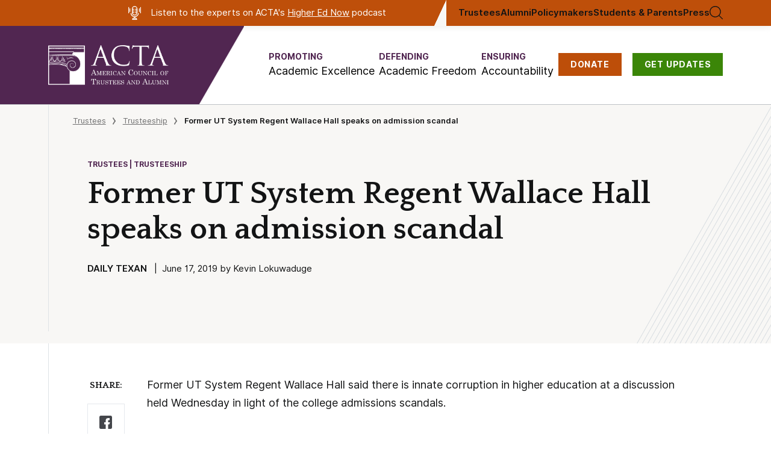

--- FILE ---
content_type: text/html; charset=UTF-8
request_url: https://www.goacta.org/news-item/former-ut-system-regent-wallace-hall-speaks-on-admission-scandal/
body_size: 23548
content:
<!doctype html>
<html lang="en-US">
<meta charset="utf-8">
<meta name="viewport" content="width=device-width, initial-scale=1">

<!-- Google Tag Manager -->
<script>
dataLayer = [{"postType":"news-item"}];
</script>
<script>(function(w,d,s,l,i){w[l]=w[l]||[];w[l].push({'gtm.start':
new Date().getTime(),event:'gtm.js'});var f=d.getElementsByTagName(s)[0],
j=d.createElement(s),dl=l!='dataLayer'?'&l='+l:'';j.async=true;j.src=
'https://www.googletagmanager.com/gtm.js?id='+i+dl;f.parentNode.insertBefore(j,f);
})(window,document,'script','dataLayer','GTM-PCBBRF8');</script>
<!-- End Google Tag Manager -->


<meta name='robots' content='index, follow, max-image-preview:large, max-snippet:-1, max-video-preview:-1' />
	<style>img:is([sizes="auto" i], [sizes^="auto," i]) { contain-intrinsic-size: 3000px 1500px }</style>
	
	<!-- This site is optimized with the Yoast SEO Premium plugin v22.7 (Yoast SEO v22.7) - https://yoast.com/wordpress/plugins/seo/ -->
	<title>Former UT System Regent Wallace Hall speaks on admission scandal - American Council of Trustees and Alumni</title>
	<link rel="canonical" href="https://www.goacta.org/news-item/former-ut-system-regent-wallace-hall-speaks-on-admission-scandal/" />
	<meta property="og:locale" content="en_US" />
	<meta property="og:type" content="article" />
	<meta property="og:title" content="Former UT System Regent Wallace Hall speaks on admission scandal" />
	<meta property="og:description" content="Former UT System Regent Wallace Hall said there is innate corruption in higher education at a discussion held Wednesday in light of the college admissions scandals.&nbsp; During the event, hosted by The American Council of Trustees and Alumni and the Texas Public Policy Foundation, Hall gave his take on the college admissions scandal that affected [&hellip;]" />
	<meta property="og:url" content="https://www.goacta.org/news-item/former-ut-system-regent-wallace-hall-speaks-on-admission-scandal/" />
	<meta property="og:site_name" content="American Council of Trustees and Alumni" />
	<meta property="article:modified_time" content="2020-05-06T20:44:58+00:00" />
	<meta property="og:image" content="https://www.goacta.org/wp-content/uploads/2023/04/ACTAOpenGraph2023@2x.png" />
	<meta property="og:image:width" content="2400" />
	<meta property="og:image:height" content="1350" />
	<meta property="og:image:type" content="image/png" />
	<meta name="twitter:card" content="summary_large_image" />
	<meta name="twitter:label1" content="Est. reading time" />
	<meta name="twitter:data1" content="3 minutes" />
	<script type="application/ld+json" class="yoast-schema-graph">{"@context":"https://schema.org","@graph":[{"@type":"WebPage","@id":"https://www.goacta.org/news-item/former-ut-system-regent-wallace-hall-speaks-on-admission-scandal/","url":"https://www.goacta.org/news-item/former-ut-system-regent-wallace-hall-speaks-on-admission-scandal/","name":"Former UT System Regent Wallace Hall speaks on admission scandal - American Council of Trustees and Alumni","isPartOf":{"@id":"https://www.goacta.org/#website"},"datePublished":"2019-06-17T19:53:00+00:00","dateModified":"2020-05-06T20:44:58+00:00","breadcrumb":{"@id":"https://www.goacta.org/news-item/former-ut-system-regent-wallace-hall-speaks-on-admission-scandal/#breadcrumb"},"inLanguage":"en-US","potentialAction":[{"@type":"ReadAction","target":["https://www.goacta.org/news-item/former-ut-system-regent-wallace-hall-speaks-on-admission-scandal/"]}]},{"@type":"BreadcrumbList","@id":"https://www.goacta.org/news-item/former-ut-system-regent-wallace-hall-speaks-on-admission-scandal/#breadcrumb","itemListElement":[{"@type":"ListItem","position":1,"name":"Home","item":"https://www.goacta.org/"},{"@type":"ListItem","position":2,"name":"News Items","item":"https://www.goacta.org/news-items/"},{"@type":"ListItem","position":3,"name":"Former UT System Regent Wallace Hall speaks on admission scandal"}]},{"@type":"WebSite","@id":"https://www.goacta.org/#website","url":"https://www.goacta.org/","name":"American Council of Trustees and Alumni","description":"ACTA is an independent, non-profit organization committed to academic freedom, excellence, and accountability at America&#039;s colleges and universities","potentialAction":[{"@type":"SearchAction","target":{"@type":"EntryPoint","urlTemplate":"https://www.goacta.org/?s={search_term_string}"},"query-input":"required name=search_term_string"}],"inLanguage":"en-US"}]}</script>
	<!-- / Yoast SEO Premium plugin. -->


<link rel='dns-prefetch' href='//www.googletagmanager.com' />
<link rel="alternate" type="application/rss+xml" title="American Council of Trustees and Alumni &raquo; Feed" href="https://www.goacta.org/feed/" />
<link rel="alternate" type="application/rss+xml" title="American Council of Trustees and Alumni &raquo; Comments Feed" href="https://www.goacta.org/comments/feed/" />
<script type="text/javascript">
/* <![CDATA[ */
window._wpemojiSettings = {"baseUrl":"https:\/\/s.w.org\/images\/core\/emoji\/16.0.1\/72x72\/","ext":".png","svgUrl":"https:\/\/s.w.org\/images\/core\/emoji\/16.0.1\/svg\/","svgExt":".svg","source":{"concatemoji":"https:\/\/www.goacta.org\/wp-includes\/js\/wp-emoji-release.min.js?ver=6.8.3"}};
/*! This file is auto-generated */
!function(s,n){var o,i,e;function c(e){try{var t={supportTests:e,timestamp:(new Date).valueOf()};sessionStorage.setItem(o,JSON.stringify(t))}catch(e){}}function p(e,t,n){e.clearRect(0,0,e.canvas.width,e.canvas.height),e.fillText(t,0,0);var t=new Uint32Array(e.getImageData(0,0,e.canvas.width,e.canvas.height).data),a=(e.clearRect(0,0,e.canvas.width,e.canvas.height),e.fillText(n,0,0),new Uint32Array(e.getImageData(0,0,e.canvas.width,e.canvas.height).data));return t.every(function(e,t){return e===a[t]})}function u(e,t){e.clearRect(0,0,e.canvas.width,e.canvas.height),e.fillText(t,0,0);for(var n=e.getImageData(16,16,1,1),a=0;a<n.data.length;a++)if(0!==n.data[a])return!1;return!0}function f(e,t,n,a){switch(t){case"flag":return n(e,"\ud83c\udff3\ufe0f\u200d\u26a7\ufe0f","\ud83c\udff3\ufe0f\u200b\u26a7\ufe0f")?!1:!n(e,"\ud83c\udde8\ud83c\uddf6","\ud83c\udde8\u200b\ud83c\uddf6")&&!n(e,"\ud83c\udff4\udb40\udc67\udb40\udc62\udb40\udc65\udb40\udc6e\udb40\udc67\udb40\udc7f","\ud83c\udff4\u200b\udb40\udc67\u200b\udb40\udc62\u200b\udb40\udc65\u200b\udb40\udc6e\u200b\udb40\udc67\u200b\udb40\udc7f");case"emoji":return!a(e,"\ud83e\udedf")}return!1}function g(e,t,n,a){var r="undefined"!=typeof WorkerGlobalScope&&self instanceof WorkerGlobalScope?new OffscreenCanvas(300,150):s.createElement("canvas"),o=r.getContext("2d",{willReadFrequently:!0}),i=(o.textBaseline="top",o.font="600 32px Arial",{});return e.forEach(function(e){i[e]=t(o,e,n,a)}),i}function t(e){var t=s.createElement("script");t.src=e,t.defer=!0,s.head.appendChild(t)}"undefined"!=typeof Promise&&(o="wpEmojiSettingsSupports",i=["flag","emoji"],n.supports={everything:!0,everythingExceptFlag:!0},e=new Promise(function(e){s.addEventListener("DOMContentLoaded",e,{once:!0})}),new Promise(function(t){var n=function(){try{var e=JSON.parse(sessionStorage.getItem(o));if("object"==typeof e&&"number"==typeof e.timestamp&&(new Date).valueOf()<e.timestamp+604800&&"object"==typeof e.supportTests)return e.supportTests}catch(e){}return null}();if(!n){if("undefined"!=typeof Worker&&"undefined"!=typeof OffscreenCanvas&&"undefined"!=typeof URL&&URL.createObjectURL&&"undefined"!=typeof Blob)try{var e="postMessage("+g.toString()+"("+[JSON.stringify(i),f.toString(),p.toString(),u.toString()].join(",")+"));",a=new Blob([e],{type:"text/javascript"}),r=new Worker(URL.createObjectURL(a),{name:"wpTestEmojiSupports"});return void(r.onmessage=function(e){c(n=e.data),r.terminate(),t(n)})}catch(e){}c(n=g(i,f,p,u))}t(n)}).then(function(e){for(var t in e)n.supports[t]=e[t],n.supports.everything=n.supports.everything&&n.supports[t],"flag"!==t&&(n.supports.everythingExceptFlag=n.supports.everythingExceptFlag&&n.supports[t]);n.supports.everythingExceptFlag=n.supports.everythingExceptFlag&&!n.supports.flag,n.DOMReady=!1,n.readyCallback=function(){n.DOMReady=!0}}).then(function(){return e}).then(function(){var e;n.supports.everything||(n.readyCallback(),(e=n.source||{}).concatemoji?t(e.concatemoji):e.wpemoji&&e.twemoji&&(t(e.twemoji),t(e.wpemoji)))}))}((window,document),window._wpemojiSettings);
/* ]]> */
</script>
<style id='wp-emoji-styles-inline-css' type='text/css'>

	img.wp-smiley, img.emoji {
		display: inline !important;
		border: none !important;
		box-shadow: none !important;
		height: 1em !important;
		width: 1em !important;
		margin: 0 0.07em !important;
		vertical-align: -0.1em !important;
		background: none !important;
		padding: 0 !important;
	}
</style>
<link rel='stylesheet' id='wp-block-library-css' href='https://www.goacta.org/wp-includes/css/dist/block-library/style.min.css?ver=6.8.3' type='text/css' media='all' />
<style id='classic-theme-styles-inline-css' type='text/css'>
/*! This file is auto-generated */
.wp-block-button__link{color:#fff;background-color:#32373c;border-radius:9999px;box-shadow:none;text-decoration:none;padding:calc(.667em + 2px) calc(1.333em + 2px);font-size:1.125em}.wp-block-file__button{background:#32373c;color:#fff;text-decoration:none}
</style>
<link rel='stylesheet' id='acta_basic-cgb-style-css-css' href='https://www.goacta.org/wp-content/plugins/acta-basic/dist/blocks.style.build.css' type='text/css' media='all' />
<link rel='stylesheet' id='acta_toggle-cgb-style-css-css' href='https://www.goacta.org/wp-content/plugins/acta-toggle/dist/blocks.style.build.css' type='text/css' media='all' />
<link rel='stylesheet' id='acta-campus-freedom-blocks-style-css' href='https://www.goacta.org/wp-content/plugins/campus-freedom-block/landing-page/build/style-index.css?ver=0.1.0' type='text/css' media='all' />
<link rel='stylesheet' id='acta-cfi-detail-hero-style-css' href='https://www.goacta.org/wp-content/plugins/campus-freedom-block/detail-page/hero/build/style-index.css?ver=0.1.0' type='text/css' media='all' />
<link rel='stylesheet' id='acta-cfi-detail-gold-standard-style-css' href='https://www.goacta.org/wp-content/plugins/campus-freedom-block/detail-page/gold-standard/build/style-index.css?ver=0.1.0' type='text/css' media='all' />
<link rel='stylesheet' id='acta-cfi-detail-quote-inner-style-css' href='https://www.goacta.org/wp-content/plugins/campus-freedom-block/detail-page/quote-inner/build/style-index.css?ver=0.1.0' type='text/css' media='all' />
<style id='acta-cfi-detail-quote-inner-carousel-style-inline-css' type='text/css'>
.wp-block-acta-cfi-detail-quote-inner-carousel{--swiper-theme-color:#512651;margin-bottom:100px}.wp-block-acta-cfi-detail-quote-inner-carousel .wp-block-acta-cfi-detail-quote-inner{background:#fff}.wp-block-acta-cfi-detail-quote-inner-carousel .border-left{padding-left:0}.wp-block-acta-cfi-detail-quote-inner-carousel .swiper-button-next{left:calc(50vw + 730px - var(--swiper-navigation-size));right:unset}.wp-block-acta-cfi-detail-quote-inner-carousel .swiper-button-prev{left:unset;right:calc(50vw + 730px - var(--swiper-navigation-size))}@media(max-width:1500px){.wp-block-acta-cfi-detail-quote-inner-carousel .swiper-button-next,.wp-block-acta-cfi-detail-quote-inner-carousel .swiper-button-prev{display:none}}.wp-block-acta-cfi-detail-quote-inner-carousel.is-style-dark-background{--swiper-theme-color:#fff;--swiper-navigation-color:var(--swiper-theme-color);color:var(--swiper-theme-color);position:relative}.wp-block-acta-cfi-detail-quote-inner-carousel.is-style-dark-background .wp-block-acta-cfi-detail-quote-inner{background:#512651}

</style>
<link rel='stylesheet' id='acta-cfi-detail-movement-style-css' href='https://www.goacta.org/wp-content/plugins/campus-freedom-block/detail-page/movement/build/style-index.css?ver=0.1.0' type='text/css' media='all' />
<style id='acta-cfi-detail-fycfym-style-inline-css' type='text/css'>
.wp-block-acta-cfi-detail-fycfym.fe{background-color:#f7f6f4}.wp-block-acta-cfi-detail-fycfym.fe .border-left{padding-bottom:73px;padding-top:73px}.wp-block-acta-cfi-detail-fycfym.fe .wp-block-acta-cfi-detail-fycfym-columns{display:flex;flex-wrap:wrap;gap:40px;justify-content:space-between}.wp-block-acta-cfi-detail-fycfym.fe .wp-block-acta-cfi-detail-fycfym-heading{width:400px}.wp-block-acta-cfi-detail-fycfym.fe .wp-block-acta-cfi-detail-fycfym-heading h1,.wp-block-acta-cfi-detail-fycfym.fe .wp-block-acta-cfi-detail-fycfym-heading h2,.wp-block-acta-cfi-detail-fycfym.fe .wp-block-acta-cfi-detail-fycfym-heading h3,.wp-block-acta-cfi-detail-fycfym.fe .wp-block-acta-cfi-detail-fycfym-heading h4,.wp-block-acta-cfi-detail-fycfym.fe .wp-block-acta-cfi-detail-fycfym-heading h5,.wp-block-acta-cfi-detail-fycfym.fe .wp-block-acta-cfi-detail-fycfym-heading h6{font:normal normal 700 38px/62px Quattrocento}.wp-block-acta-cfi-detail-fycfym.fe .wp-block-acta-cfi-detail-fycfym-column{display:flex;flex-direction:column;flex-wrap:wrap;gap:25px;justify-content:space-between;max-width:960px;width:100%}.wp-block-acta-cfi-detail-fycfym.fe .wp-block-acta-cfi-detail-fycfym-item{grid-gap:25px;display:grid;grid-template-columns:60px auto;position:relative}.wp-block-acta-cfi-detail-fycfym.fe .wp-block-acta-cfi-detail-fycfym-item-text{color:#131415;font:normal normal 700 21px/27px Inter;letter-spacing:0}.wp-block-acta-cfi-detail-fycfym.fe .wp-block-acta-cfi-detail-fycfym-item-text a{text-decoration:none}.wp-block-acta-cfi-detail-fycfym.fe .wp-block-acta-cfi-detail-fycfym-item-text a:hover{color:#512651;text-decoration:underline}.wp-block-acta-cfi-detail-fycfym.fe .wp-block-acta-cfi-detail-fycfym-item-text p{margin-bottom:0}@media(min-width:992px){.wp-block-acta-cfi-detail-fycfym.fe .wp-block-acta-cfi-detail-fycfym-item:nth-child(2){margin-left:40px}.wp-block-acta-cfi-detail-fycfym.fe .wp-block-acta-cfi-detail-fycfym-column{flex-direction:row;flex-wrap:nowrap}.wp-block-acta-cfi-detail-fycfym.fe .wp-block-acta-cfi-detail-fycfym-item{align-items:center;grid-template-columns:60px 204px}}@media(min-width:1440px){.wp-block-acta-cfi-detail-fycfym.fe .wp-block-acta-cfi-detail-fycfym-heading{width:431px}.wp-block-acta-cfi-detail-fycfym.fe .wp-block-acta-cfi-detail-fycfym-heading h1,.wp-block-acta-cfi-detail-fycfym.fe .wp-block-acta-cfi-detail-fycfym-heading h2,.wp-block-acta-cfi-detail-fycfym.fe .wp-block-acta-cfi-detail-fycfym-heading h3,.wp-block-acta-cfi-detail-fycfym.fe .wp-block-acta-cfi-detail-fycfym-heading h4,.wp-block-acta-cfi-detail-fycfym.fe .wp-block-acta-cfi-detail-fycfym-heading h5,.wp-block-acta-cfi-detail-fycfym.fe .wp-block-acta-cfi-detail-fycfym-heading h6{font-size:48px}}

</style>
<link rel='stylesheet' id='acta-cfi-detail-development-style-css' href='https://www.goacta.org/wp-content/plugins/campus-freedom-block/detail-page/development/build/style-index.css?ver=0.1.0' type='text/css' media='all' />
<style id='acta-cfi-detail-higher-ed-style-inline-css' type='text/css'>
.wp-block-acta-cfi-detail-higher-ed{background-color:#512651;color:#fff;margin-top:120px;position:relative}.wp-block-acta-cfi-detail-higher-ed-left{padding-top:80px}.wp-block-acta-cfi-detail-higher-ed-right{display:flex;flex-direction:column;justify-content:center;padding-bottom:106px;padding-top:40px}.wp-block-acta-cfi-detail-higher-ed-right h1,.wp-block-acta-cfi-detail-higher-ed-right h2,.wp-block-acta-cfi-detail-higher-ed-right h3,.wp-block-acta-cfi-detail-higher-ed-right h4,.wp-block-acta-cfi-detail-higher-ed-right h5,.wp-block-acta-cfi-detail-higher-ed-right h6{font:normal normal 700 26px/1.222 Quattrocento;margin-bottom:16px}.wp-block-acta-cfi-detail-higher-ed-right p{font-size:16px;line-height:1.55;margin-bottom:0}.wp-block-acta-cfi-detail-higher-ed-right a,.wp-block-acta-cfi-detail-higher-ed-right div,.wp-block-acta-cfi-detail-higher-ed-right p{font-family:Inter,-apple-system,BlinkMacSystemFont,Segoe UI,Roboto,Oxygen-Sans,Ubuntu,Cantarell,Helvetica Neue,sans-serif}.wp-block-acta-cfi-detail-higher-ed-bg-img{bottom:0;-webkit-clip-path:polygon(0 100%,0 0,100% 0,72.5% 100%);clip-path:polygon(0 100%,0 0,100% 0,72.5% 100%);height:100%;left:0;-o-object-fit:cover;object-fit:cover;position:absolute;top:0;width:48.125%}.wp-block-acta-cfi-detail-higher-ed-bg-line{bottom:0;max-width:69.5%;min-height:20px;-o-object-fit:cover;object-fit:cover;position:absolute;right:0}.wp-block-acta-cfi-detail-higher-ed-btn{border:2px solid #fff;font-size:15px;margin-top:30px;padding:18px 40px;transition:all .3s ease;width:-webkit-max-content;width:-moz-max-content;width:max-content}.wp-block-acta-cfi-detail-higher-ed-btn:hover{background-color:#fff;border-color:#512651;color:#512651!important}@media(min-width:992px){.wp-block-acta-cfi-detail-higher-ed-left{padding-top:0}.wp-block-acta-cfi-detail-higher-ed-left img{visibility:hidden}.wp-block-acta-cfi-detail-higher-ed-right{padding-top:80px}}@media(min-width:1024px){.wp-block-acta-cfi-detail-higher-ed-right h1,.wp-block-acta-cfi-detail-higher-ed-right h2,.wp-block-acta-cfi-detail-higher-ed-right h3,.wp-block-acta-cfi-detail-higher-ed-right h4,.wp-block-acta-cfi-detail-higher-ed-right h5,.wp-block-acta-cfi-detail-higher-ed-right h6{font-size:36px}}@media(min-width:1440px){.wp-block-acta-cfi-detail-higher-ed-right p{font-size:18px}}

</style>
<link rel='stylesheet' id='acta-report-card-style-css' href='https://www.goacta.org/wp-content/plugins/campus-freedom-block/detail-page/report-card/build/style-index.css?ver=0.1.0' type='text/css' media='all' />
<link rel='stylesheet' id='acta-report-card-generic-style-css' href='https://www.goacta.org/wp-content/plugins/campus-freedom-block/detail-page/report-card-generic/build/style-index.css?ver=0.1.0' type='text/css' media='all' />
<style id='acta-red-block-cta-style-inline-css' type='text/css'>
.wp-block-acta-red-block-cta{background:#880526;color:#fff;font:18px/1.5 Inter,sans-serif}.wp-block-acta-red-block-cta .red-block-wrapper{align-items:center;-moz-column-gap:70px;column-gap:70px;display:flex;flex-flow:row wrap;padding:45px 0;row-gap:50px}.wp-block-acta-red-block-cta .red-block-content{flex:3 0 0;min-width:100%}@media(min-width:750px){.wp-block-acta-red-block-cta .red-block-content{min-width:670px}}.wp-block-acta-red-block-cta .red-block-action{flex:1 0 0;margin-left:auto;margin-right:auto;max-width:570px}@media(min-width:1226px){.wp-block-acta-red-block-cta .red-block-action{padding-right:50px}}.wp-block-acta-red-block-cta .red-block-action h3{font:700 28px/1.3 Quattrocento,serif;text-align:center}.wp-block-acta-red-block-cta .red-block-action a{align-items:center;background:#ea7030;box-shadow:0 3px 6px rgba(0,0,0,.161);color:#131415;display:flex;font:18px Inter,sans-serif;height:50px;justify-content:center;margin-left:auto;margin-right:auto;margin-top:15px;text-decoration:none;transition:all .3s ease;width:230px}.wp-block-acta-red-block-cta .red-block-action a:hover{background:#a54408;color:#fff}

</style>
<style id='acta-survey-style-inline-css' type='text/css'>
.wp-block-acta-survey{background:var(--card-theme-color,#3c8608);color:#fff;margin-left:-.3vw;overflow:hidden;position:relative}@media(min-width:768px){.wp-block-acta-survey{margin-left:-.45vw}}@media(min-width:993px){.wp-block-acta-survey{margin-left:-3.03vw}}@media(min-width:1441px){.wp-block-acta-survey{margin-left:-3.13vw}}.wp-block-acta-survey__row{display:grid;gap:30px;padding:30px 15px 150px;position:relative}@media(min-width:1024px){.wp-block-acta-survey__row{gap:60px;grid-template-columns:1fr 1fr;padding:35px 48px}}@media(min-width:1280px){.wp-block-acta-survey__row{gap:80px;grid-template-columns:53% 40%;justify-content:space-between;padding:65px 98px}}.wp-block-acta-survey__image{display:none}@media(min-width:1024px){.wp-block-acta-survey__image{display:block;height:100%;position:absolute;right:0;width:30%}.wp-block-acta-survey__image-softener{background:transparent linear-gradient(270deg,rgba(60,134,8,0) 0,var(--card-theme-color,#3c8608) 100%) 0 0 no-repeat padding-box;height:100%;position:absolute;width:200px}.wp-block-acta-survey__image img{height:100%;-o-object-fit:cover;object-fit:cover;width:100%}}.wp-block-acta-survey__boxes{display:flex;flex-direction:column;gap:12px;position:relative;z-index:1}@media(min-width:1024px){.wp-block-acta-survey__boxes{gap:25px}}.wp-block-acta-survey__box{align-items:center;background:#fff 0 0 no-repeat padding-box;border:1px solid #b8c6c9;border-radius:3px;box-shadow:2px 2px 3px rgba(0,0,0,.11);color:#201c1c;display:flex;flex-direction:row;padding:23px}.wp-block-acta-survey__box p{display:inline;margin-bottom:0!important}.wp-block-acta-survey__box-percentage{align-items:flex-start;color:var(--card-theme-color,#3c8608);display:flex;font-size:45px;font-weight:700;line-height:1}.wp-block-acta-survey__box-percentage span{font-size:20px}.wp-block-acta-survey__box-content{font-size:13px;font-weight:500;margin-left:12px}@media(min-width:1024px){.wp-block-acta-survey__box-content{margin-left:26px}}@media(min-width:1280px){.wp-block-acta-survey__box{max-width:450px}}.wp-block-acta-survey__content-button{background:#89c24e 0 0 no-repeat padding-box;bottom:40px;box-shadow:0 3px 6px rgba(0,0,0,.161);color:#131415;display:block;font-size:18px;font-weight:500;left:50%;margin-top:38px;padding:15px 35px;position:absolute;text-align:center;text-decoration:none!important;transform:translateX(-50%);width:-moz-max-content;width:max-content}@media(min-width:1024px){.wp-block-acta-survey__content-button{position:static;transform:translateX(0)}}.wp-block-acta-survey__disclaimer{color:#fbfbfb;font-size:11px;max-width:350px}@media(min-width:1280px){.wp-block-acta-survey__disclaimer{margin-left:10%}}.wp-block-acta-survey-button{transition:all .3s ease}.wp-block-acta-survey-button:hover{background:#3c8608;color:#fff}

</style>
<link rel='stylesheet' id='cfi-gold-standards-style-css' href='https://www.goacta.org/wp-content/plugins/campus-freedom-block/gold-standard-page/standards/build/style-index.css?ver=0.1.0' type='text/css' media='all' />
<style id='acta-theme-hero-polygon-style-inline-css' type='text/css'>
.wp-block-acta-theme-hero-polygon{position:relative}.wp-block-acta-theme-hero-polygon-left{padding-bottom:110px;padding-top:100px}.wp-block-acta-theme-hero-polygon--bg img,.wp-block-acta-theme-hero-polygon-right img{-webkit-clip-path:polygon(0 100%,30.5% 0,100% 0,100% 100%);clip-path:polygon(0 100%,30.5% 0,100% 0,100% 100%);-o-object-fit:cover;object-fit:cover}.wp-block-acta-theme-hero-polygon--bg{bottom:0;left:calc(50% + 104px);position:absolute;right:0;top:0}.wp-block-acta-theme-hero-polygon--bg>img{height:100%;width:100%}@media(min-width:1440px){.wp-block-acta-theme-hero-polygon .breadcrumbs{padding-top:36px}}.wp-block-acta-theme-hero-polygon:not(.editor) .wp-block-acta-theme-hero-polygon-left>:not(p){color:#1f1c1c;font:normal normal 700 38px/1.17 Quattrocento;letter-spacing:0;margin-bottom:10px}.wp-block-acta-theme-hero-polygon:not(.editor) .wp-block-acta-theme-hero-polygon-left>p{font:normal normal normal 18px/1.41 Quattrocento}.wp-block-acta-theme-hero-polygon:not(.editor) .wp-block-acta-theme-hero-polygon-right img{visibility:hidden}@media(min-width:992px){.wp-block-acta-theme-hero-polygon:not(.editor) .wp-block-acta-theme-hero-polygon-left>:not(p){font-size:48px;margin-bottom:20px}.wp-block-acta-theme-hero-polygon:not(.editor) .wp-block-acta-theme-hero-polygon-left>p{font-size:24px}.wp-block-acta-theme-hero-polygon:not(.editor) .wp-block-acta-theme-hero-polygon-left>:not(p){font-size:58px;margin-bottom:33px}}

</style>
<style id='cfi-chi-hero-footer-style-inline-css' type='text/css'>
.wp-block-cfi-chi-hero-footer{background-color:#512651;color:#fff}.wp-block-cfi-chi-hero-footer .border-left{padding-bottom:60px;padding-top:60px}.wp-block-cfi-chi-hero-footer-left>.prose{--prose-body:#fff!important;max-width:unset!important}.wp-block-cfi-chi-hero-footer-right{align-items:center;display:flex;justify-content:flex-start}.wp-block-cfi-chi-hero-footer-btn{background-color:#89c24e;box-shadow:0 3px 6px rgba(0,0,0,.161);color:#333;display:block;font:normal normal 700 16px/1.3 Inter;margin-top:30px;padding:20px 35px;text-decoration:none;transition:all .3s ease;width:-moz-max-content;width:max-content}.wp-block-cfi-chi-hero-footer-btn:hover{background-color:#333;color:#89c24e}@media(min-width:992px){.wp-block-cfi-chi-hero-footer-right{justify-content:center}.wp-block-cfi-chi-hero-footer-btn{margin-top:0}}.h-345px{display:flex;flex-flow:column nowrap;justify-content:center;min-height:345px}

</style>
<link rel='stylesheet' id='acta-cfi-chi-statement-style-css' href='https://www.goacta.org/wp-content/plugins/campus-freedom-block/chi-page/statement/build/style-index.css?ver=0.1.0' type='text/css' media='all' />
<style id='cfi-stanford-red-block-style-inline-css' type='text/css'>
body:not(.wp-admin) .wp-block-cfi-stanford-red-block{background-color:#820000;color:#fff}body:not(.wp-admin) .wp-block-cfi-stanford-red-block--container{padding:70px 0}body:not(.wp-admin) .wp-block-cfi-stanford-red-block--content{margin:0 auto;max-width:1060px;padding:0 30px;text-align:justify}body:not(.wp-admin) .wp-block-cfi-stanford-red-block--content h1,body:not(.wp-admin) .wp-block-cfi-stanford-red-block--content h2,body:not(.wp-admin) .wp-block-cfi-stanford-red-block--content h3,body:not(.wp-admin) .wp-block-cfi-stanford-red-block--content h4{font:normal normal 700 48px/60px Quattrocento;margin-bottom:30px;text-align:center}.block-color-pitt{background-color:#2e46b0!important}.block-color-penn{background-color:#13294f!important}

</style>
<link rel='stylesheet' id='cfi-stanford-form-style-css' href='https://www.goacta.org/wp-content/plugins/campus-freedom-block/standford/build/form/style-index.css?ver=0.1.0' type='text/css' media='all' />
<link rel='stylesheet' id='college-debates-main-style-css' href='https://www.goacta.org/wp-content/plugins/college-debates-blocks/build/style-index.css?ver=6.8.3' type='text/css' media='all' />
<link rel='stylesheet' id='create-block-defending-academic-freedom-blocks-style-css' href='https://www.goacta.org/wp-content/plugins/daf-landing-blocks/build/style-index.css?ver=0.1.0' type='text/css' media='all' />
<link rel='stylesheet' id='general-blocks-style-css' href='https://www.goacta.org/wp-content/plugins/general-blocks/build/style-index.css?ver=106df20bebfe7ea7f927' type='text/css' media='all' />
<style id='homepage-download-style-inline-css' type='text/css'>
.wp-block-homepage-download{background-color:#512651;color:#fff;padding:60px 0;position:relative}.wp-block-homepage-download--wrapper{display:flex}.wp-block-homepage-download--wrapper--alt .wp-block-homepage-download-content{margin-left:unset;margin-right:auto}.wp-block-homepage-download-background{display:none}.wp-block-homepage-download-content{align-items:center;display:flex;flex-wrap:wrap;margin-left:auto;width:100%}.wp-block-homepage-download-content-image,.wp-block-homepage-download-content-text{width:100%}@media(min-width:768px){.wp-block-homepage-download-content-image,.wp-block-homepage-download-content-text{width:unset}}.wp-block-homepage-download-content-image{margin:0 auto;max-width:225px}.wp-block-homepage-download-content-image img{width:100%}.wp-block-homepage-download-content-text{flex:1;max-width:542px;padding-left:30px;padding-top:30px}.wp-block-homepage-download-content-text h2,.wp-block-homepage-download-content-text h3,.wp-block-homepage-download-content-text h4{font-family:Quattrocento,Times New Roman,serif;font-size:36px;font-weight:700;line-height:1.22}@media(min-width:768px){.wp-block-homepage-download-content-text{padding-top:0}}@media(min-width:1280px){.wp-block-homepage-download{padding:3.39vw 1.41vw}.wp-block-homepage-download-background{display:block}.wp-block-homepage-download-background img{height:100%;left:0;-o-object-fit:cover;object-fit:cover;position:absolute;top:0;width:40%}.wp-block-homepage-download-content{width:60%}.wp-block-homepage-download--wrapper--alt .wp-block-homepage-download-background img{left:unset;right:0}}

</style>
<style id='homepage-external-links-style-inline-css' type='text/css'>
.wp-block-homepage-external-links{background-color:#f8f7f5;font-family:Inter,-apple-system,BlinkMacSystemFont,Segoe UI,Roboto,Oxygen-Sans,Ubuntu,Cantarell,Helvetica Neue,sans-serif}.wp-block-homepage-external-links .border-left{padding-bottom:80px;padding-top:80px}.wp-block-homepage-external-links-row{align-items:flex-start;display:flex;flex-wrap:wrap;justify-content:center;margin:-30px}.wp-block-homepage-external-links-item{display:flex;flex-direction:column;gap:10px;padding:30px;width:100%}@media(min-width:768px){.wp-block-homepage-external-links-item{width:50%}}@media(min-width:1024px){.wp-block-homepage-external-links-item{width:33.3333333%}}.wp-block-homepage-external-links-item-image img{height:70px}.wp-block-homepage-external-links-item-heading{font-family:Inter,-apple-system,BlinkMacSystemFont,Segoe UI,Roboto,Oxygen-Sans,Ubuntu,Cantarell,Helvetica Neue,sans-serif;font:800 24px/1.3 Quattrocento,serif;margin:10px 0}.wp-block-homepage-external-links-item-paragraph{line-height:1.55;margin-bottom:0}.wp-block-homepage-external-links-item-link{color:#3c8608!important;font-size:16px;font-weight:600;text-decoration:underline!important}

</style>
<style id='homepage-featured-event-style-inline-css' type='text/css'>


</style>
<style id='homepage-hero-style-inline-css' type='text/css'>
.wp-block-homepage-hero.intro .intro__poster,.wp-block-homepage-hero.intro .intro__video{bottom:0;display:none;height:100%;-o-object-fit:cover;object-fit:cover;opacity:1;position:absolute;right:0;top:0;transition:opacity .5s;width:50%}.wp-block-homepage-hero.intro .intro__poster{opacity:0}.wp-block-homepage-hero.intro .intro__body{margin-bottom:-1px}.wp-block-homepage-hero.intro .intro__video-wrapper{display:none}@media(min-width:993px){.wp-block-homepage-hero.intro .intro__video-wrapper{display:block}}

</style>
<link rel='stylesheet' id='homepage-impact-style-css' href='https://www.goacta.org/wp-content/plugins/homepage/blocks/impact/build/style-index.css?ver=0.1.0' type='text/css' media='all' />
<link rel='stylesheet' id='homepage-mission-style-css' href='https://www.goacta.org/wp-content/plugins/homepage/blocks/mission/build/style-index.css?ver=0.1.0' type='text/css' media='all' />
<style id='homepage-news-style-inline-css' type='text/css'>
.wp-block-homepage-news a{text-decoration:none!important}.wp-block-homepage-news a:hover{text-decoration:underline!important}

</style>
<style id='acta-navbar-style-inline-css' type='text/css'>


</style>
<style id='homepage-subscribe-style-inline-css' type='text/css'>


</style>
<style id='homepage-the-latest-style-inline-css' type='text/css'>
.wp-block-homepage-the-latest .grid-auxiliary h1,.wp-block-homepage-the-latest .grid-auxiliary h2,.wp-block-homepage-the-latest .grid-auxiliary h3,.wp-block-homepage-the-latest .grid-auxiliary h4,.wp-block-homepage-the-latest .grid-auxiliary h5,.wp-block-homepage-the-latest .grid-auxiliary h6{font-size:36px;margin-bottom:.5em}.wp-block-homepage-the-latest .grid-auxiliary h1 a,.wp-block-homepage-the-latest .grid-auxiliary h2 a,.wp-block-homepage-the-latest .grid-auxiliary h3 a,.wp-block-homepage-the-latest .grid-auxiliary h4 a,.wp-block-homepage-the-latest .grid-auxiliary h5 a,.wp-block-homepage-the-latest .grid-auxiliary h6 a{text-decoration:none!important}.wp-block-homepage-the-latest .grid-auxiliary h1 a:hover,.wp-block-homepage-the-latest .grid-auxiliary h2 a:hover,.wp-block-homepage-the-latest .grid-auxiliary h3 a:hover,.wp-block-homepage-the-latest .grid-auxiliary h4 a:hover,.wp-block-homepage-the-latest .grid-auxiliary h5 a:hover,.wp-block-homepage-the-latest .grid-auxiliary h6 a:hover{text-decoration:underline!important}

</style>
<link rel='stylesheet' id='legacy-gifts-main-style-css' href='https://www.goacta.org/wp-content/plugins/legacy-gifts-blocks/build/style-index.css?ver=6.8.3' type='text/css' media='all' />
<link rel='stylesheet' id='create-block-press-kit-blocks-style-css' href='https://www.goacta.org/wp-content/plugins/press-kit-blocks/build/style-index.css?ver=0.1.0' type='text/css' media='all' />
<style id='resources-trustees-main-style-inline-css' type='text/css'>
.wp-block-resources-trustees{font-size:16px}.wp-block-rft-publication{padding-top:80px}.wp-block-rft-publication__single{display:flex;flex-direction:column;padding-bottom:40px}.wp-block-rft-publication__single:last-child{padding-bottom:80px}.wp-block-rft-publication__single-cover{min-width:100%;max-width:100%;margin-bottom:20px}.wp-block-rft-publication__single-cover>img{width:100%}.wp-block-rft-publication__single-content-title{font:normal normal bold 32px Quattrocento;margin-bottom:10px}.wp-block-rft-publication__single-content-subtitle{font:normal normal normal 21px Quattrocento;margin-bottom:20px}.wp-block-rft-publication__single-content-paragraph{font:normal normal normal 16px/26px Inter;margin-bottom:25px}.wp-block-rft-publication__single-content-link{text-decoration:underline;font:normal normal normal 15px Inter;letter-spacing:0px;color:#63245b}@media(min-width: 641px){.wp-block-rft-publication__single{flex-direction:row}.wp-block-rft-publication__single-cover{min-width:192px;max-width:192px;margin-bottom:0}.wp-block-rft-publication__single-content{padding-left:60px}}

</style>
<link rel='stylesheet' id='acta/vendor-style-css' href='https://www.goacta.org/wp-content/themes/acta/dist/vendor.css?ver=2026.01.21' type='text/css' media='all' />
<link rel='stylesheet' id='acta/app-style-css' href='https://www.goacta.org/wp-content/themes/acta/dist/app.css?ver=2026.01.21' type='text/css' media='all' />
<link rel='stylesheet' id='podcast-block-style-css' href='https://www.goacta.org/wp-content/plugins/site-blocks/podcast-block/dist/block.css?ver=6.8.3' type='text/css' media='all' />
<link rel='stylesheet' id='state-detail-ai-style-css' href='https://www.goacta.org/wp-content/plugins/state-detail-blocks/build/style-index.css?ver=6.8.3' type='text/css' media='all' />
<style id='global-styles-inline-css' type='text/css'>
:root{--wp--preset--aspect-ratio--square: 1;--wp--preset--aspect-ratio--4-3: 4/3;--wp--preset--aspect-ratio--3-4: 3/4;--wp--preset--aspect-ratio--3-2: 3/2;--wp--preset--aspect-ratio--2-3: 2/3;--wp--preset--aspect-ratio--16-9: 16/9;--wp--preset--aspect-ratio--9-16: 9/16;--wp--preset--color--black: #000000;--wp--preset--color--cyan-bluish-gray: #abb8c3;--wp--preset--color--white: #ffffff;--wp--preset--color--pale-pink: #f78da7;--wp--preset--color--vivid-red: #cf2e2e;--wp--preset--color--luminous-vivid-orange: #ff6900;--wp--preset--color--luminous-vivid-amber: #fcb900;--wp--preset--color--light-green-cyan: #7bdcb5;--wp--preset--color--vivid-green-cyan: #00d084;--wp--preset--color--pale-cyan-blue: #8ed1fc;--wp--preset--color--vivid-cyan-blue: #0693e3;--wp--preset--color--vivid-purple: #9b51e0;--wp--preset--gradient--vivid-cyan-blue-to-vivid-purple: linear-gradient(135deg,rgba(6,147,227,1) 0%,rgb(155,81,224) 100%);--wp--preset--gradient--light-green-cyan-to-vivid-green-cyan: linear-gradient(135deg,rgb(122,220,180) 0%,rgb(0,208,130) 100%);--wp--preset--gradient--luminous-vivid-amber-to-luminous-vivid-orange: linear-gradient(135deg,rgba(252,185,0,1) 0%,rgba(255,105,0,1) 100%);--wp--preset--gradient--luminous-vivid-orange-to-vivid-red: linear-gradient(135deg,rgba(255,105,0,1) 0%,rgb(207,46,46) 100%);--wp--preset--gradient--very-light-gray-to-cyan-bluish-gray: linear-gradient(135deg,rgb(238,238,238) 0%,rgb(169,184,195) 100%);--wp--preset--gradient--cool-to-warm-spectrum: linear-gradient(135deg,rgb(74,234,220) 0%,rgb(151,120,209) 20%,rgb(207,42,186) 40%,rgb(238,44,130) 60%,rgb(251,105,98) 80%,rgb(254,248,76) 100%);--wp--preset--gradient--blush-light-purple: linear-gradient(135deg,rgb(255,206,236) 0%,rgb(152,150,240) 100%);--wp--preset--gradient--blush-bordeaux: linear-gradient(135deg,rgb(254,205,165) 0%,rgb(254,45,45) 50%,rgb(107,0,62) 100%);--wp--preset--gradient--luminous-dusk: linear-gradient(135deg,rgb(255,203,112) 0%,rgb(199,81,192) 50%,rgb(65,88,208) 100%);--wp--preset--gradient--pale-ocean: linear-gradient(135deg,rgb(255,245,203) 0%,rgb(182,227,212) 50%,rgb(51,167,181) 100%);--wp--preset--gradient--electric-grass: linear-gradient(135deg,rgb(202,248,128) 0%,rgb(113,206,126) 100%);--wp--preset--gradient--midnight: linear-gradient(135deg,rgb(2,3,129) 0%,rgb(40,116,252) 100%);--wp--preset--font-size--small: 13px;--wp--preset--font-size--medium: 20px;--wp--preset--font-size--large: 36px;--wp--preset--font-size--x-large: 42px;--wp--preset--spacing--20: 0.44rem;--wp--preset--spacing--30: 0.67rem;--wp--preset--spacing--40: 1rem;--wp--preset--spacing--50: 1.5rem;--wp--preset--spacing--60: 2.25rem;--wp--preset--spacing--70: 3.38rem;--wp--preset--spacing--80: 5.06rem;--wp--preset--shadow--natural: 6px 6px 9px rgba(0, 0, 0, 0.2);--wp--preset--shadow--deep: 12px 12px 50px rgba(0, 0, 0, 0.4);--wp--preset--shadow--sharp: 6px 6px 0px rgba(0, 0, 0, 0.2);--wp--preset--shadow--outlined: 6px 6px 0px -3px rgba(255, 255, 255, 1), 6px 6px rgba(0, 0, 0, 1);--wp--preset--shadow--crisp: 6px 6px 0px rgba(0, 0, 0, 1);}:where(.is-layout-flex){gap: 0.5em;}:where(.is-layout-grid){gap: 0.5em;}body .is-layout-flex{display: flex;}.is-layout-flex{flex-wrap: wrap;align-items: center;}.is-layout-flex > :is(*, div){margin: 0;}body .is-layout-grid{display: grid;}.is-layout-grid > :is(*, div){margin: 0;}:where(.wp-block-columns.is-layout-flex){gap: 2em;}:where(.wp-block-columns.is-layout-grid){gap: 2em;}:where(.wp-block-post-template.is-layout-flex){gap: 1.25em;}:where(.wp-block-post-template.is-layout-grid){gap: 1.25em;}.has-black-color{color: var(--wp--preset--color--black) !important;}.has-cyan-bluish-gray-color{color: var(--wp--preset--color--cyan-bluish-gray) !important;}.has-white-color{color: var(--wp--preset--color--white) !important;}.has-pale-pink-color{color: var(--wp--preset--color--pale-pink) !important;}.has-vivid-red-color{color: var(--wp--preset--color--vivid-red) !important;}.has-luminous-vivid-orange-color{color: var(--wp--preset--color--luminous-vivid-orange) !important;}.has-luminous-vivid-amber-color{color: var(--wp--preset--color--luminous-vivid-amber) !important;}.has-light-green-cyan-color{color: var(--wp--preset--color--light-green-cyan) !important;}.has-vivid-green-cyan-color{color: var(--wp--preset--color--vivid-green-cyan) !important;}.has-pale-cyan-blue-color{color: var(--wp--preset--color--pale-cyan-blue) !important;}.has-vivid-cyan-blue-color{color: var(--wp--preset--color--vivid-cyan-blue) !important;}.has-vivid-purple-color{color: var(--wp--preset--color--vivid-purple) !important;}.has-black-background-color{background-color: var(--wp--preset--color--black) !important;}.has-cyan-bluish-gray-background-color{background-color: var(--wp--preset--color--cyan-bluish-gray) !important;}.has-white-background-color{background-color: var(--wp--preset--color--white) !important;}.has-pale-pink-background-color{background-color: var(--wp--preset--color--pale-pink) !important;}.has-vivid-red-background-color{background-color: var(--wp--preset--color--vivid-red) !important;}.has-luminous-vivid-orange-background-color{background-color: var(--wp--preset--color--luminous-vivid-orange) !important;}.has-luminous-vivid-amber-background-color{background-color: var(--wp--preset--color--luminous-vivid-amber) !important;}.has-light-green-cyan-background-color{background-color: var(--wp--preset--color--light-green-cyan) !important;}.has-vivid-green-cyan-background-color{background-color: var(--wp--preset--color--vivid-green-cyan) !important;}.has-pale-cyan-blue-background-color{background-color: var(--wp--preset--color--pale-cyan-blue) !important;}.has-vivid-cyan-blue-background-color{background-color: var(--wp--preset--color--vivid-cyan-blue) !important;}.has-vivid-purple-background-color{background-color: var(--wp--preset--color--vivid-purple) !important;}.has-black-border-color{border-color: var(--wp--preset--color--black) !important;}.has-cyan-bluish-gray-border-color{border-color: var(--wp--preset--color--cyan-bluish-gray) !important;}.has-white-border-color{border-color: var(--wp--preset--color--white) !important;}.has-pale-pink-border-color{border-color: var(--wp--preset--color--pale-pink) !important;}.has-vivid-red-border-color{border-color: var(--wp--preset--color--vivid-red) !important;}.has-luminous-vivid-orange-border-color{border-color: var(--wp--preset--color--luminous-vivid-orange) !important;}.has-luminous-vivid-amber-border-color{border-color: var(--wp--preset--color--luminous-vivid-amber) !important;}.has-light-green-cyan-border-color{border-color: var(--wp--preset--color--light-green-cyan) !important;}.has-vivid-green-cyan-border-color{border-color: var(--wp--preset--color--vivid-green-cyan) !important;}.has-pale-cyan-blue-border-color{border-color: var(--wp--preset--color--pale-cyan-blue) !important;}.has-vivid-cyan-blue-border-color{border-color: var(--wp--preset--color--vivid-cyan-blue) !important;}.has-vivid-purple-border-color{border-color: var(--wp--preset--color--vivid-purple) !important;}.has-vivid-cyan-blue-to-vivid-purple-gradient-background{background: var(--wp--preset--gradient--vivid-cyan-blue-to-vivid-purple) !important;}.has-light-green-cyan-to-vivid-green-cyan-gradient-background{background: var(--wp--preset--gradient--light-green-cyan-to-vivid-green-cyan) !important;}.has-luminous-vivid-amber-to-luminous-vivid-orange-gradient-background{background: var(--wp--preset--gradient--luminous-vivid-amber-to-luminous-vivid-orange) !important;}.has-luminous-vivid-orange-to-vivid-red-gradient-background{background: var(--wp--preset--gradient--luminous-vivid-orange-to-vivid-red) !important;}.has-very-light-gray-to-cyan-bluish-gray-gradient-background{background: var(--wp--preset--gradient--very-light-gray-to-cyan-bluish-gray) !important;}.has-cool-to-warm-spectrum-gradient-background{background: var(--wp--preset--gradient--cool-to-warm-spectrum) !important;}.has-blush-light-purple-gradient-background{background: var(--wp--preset--gradient--blush-light-purple) !important;}.has-blush-bordeaux-gradient-background{background: var(--wp--preset--gradient--blush-bordeaux) !important;}.has-luminous-dusk-gradient-background{background: var(--wp--preset--gradient--luminous-dusk) !important;}.has-pale-ocean-gradient-background{background: var(--wp--preset--gradient--pale-ocean) !important;}.has-electric-grass-gradient-background{background: var(--wp--preset--gradient--electric-grass) !important;}.has-midnight-gradient-background{background: var(--wp--preset--gradient--midnight) !important;}.has-small-font-size{font-size: var(--wp--preset--font-size--small) !important;}.has-medium-font-size{font-size: var(--wp--preset--font-size--medium) !important;}.has-large-font-size{font-size: var(--wp--preset--font-size--large) !important;}.has-x-large-font-size{font-size: var(--wp--preset--font-size--x-large) !important;}
:where(.wp-block-post-template.is-layout-flex){gap: 1.25em;}:where(.wp-block-post-template.is-layout-grid){gap: 1.25em;}
:where(.wp-block-columns.is-layout-flex){gap: 2em;}:where(.wp-block-columns.is-layout-grid){gap: 2em;}
:root :where(.wp-block-pullquote){font-size: 1.5em;line-height: 1.6;}
</style>
<script type="text/javascript" src="https://www.goacta.org/wp-includes/js/jquery/jquery.min.js?ver=3.7.1" id="jquery-core-js"></script>
<script type="text/javascript" src="https://www.goacta.org/wp-includes/js/jquery/jquery-migrate.min.js?ver=3.4.1" id="jquery-migrate-js"></script>
<script type="text/javascript" src="https://www.goacta.org/wp-content/plugins/college-debates-blocks/build/site.js?ver=14a1825960024d613b97" id="college-debates-main-script-js"></script>
<script type="text/javascript" src="https://www.goacta.org/wp-includes/js/dist/vendor/wp-polyfill.min.js?ver=3.15.0" id="wp-polyfill-js"></script>
<script type="text/javascript" src="https://www.goacta.org/wp-content/plugins/resources-for-trustees-blocks/build/site.js?ver=9cb5d2e31cc5528073d1cc86199e88a1" id="resources-trustees-main-script-js"></script>

<!-- Google tag (gtag.js) snippet added by Site Kit -->

<!-- Google Ads snippet added by Site Kit -->

<!-- Google Analytics snippet added by Site Kit -->
<script type="text/javascript" src="https://www.googletagmanager.com/gtag/js?id=GT-WF6W9VQ" id="google_gtagjs-js" async></script>
<script type="text/javascript" id="google_gtagjs-js-after">
/* <![CDATA[ */
window.dataLayer = window.dataLayer || [];function gtag(){dataLayer.push(arguments);}
gtag("set","linker",{"domains":["www.goacta.org"]});
gtag("js", new Date());
gtag("set", "developer_id.dZTNiMT", true);
gtag("config", "GT-WF6W9VQ");
gtag("config", "AW-11105254906");
 window._googlesitekit = window._googlesitekit || {}; window._googlesitekit.throttledEvents = []; window._googlesitekit.gtagEvent = (name, data) => { var key = JSON.stringify( { name, data } ); if ( !! window._googlesitekit.throttledEvents[ key ] ) { return; } window._googlesitekit.throttledEvents[ key ] = true; setTimeout( () => { delete window._googlesitekit.throttledEvents[ key ]; }, 5 ); gtag( "event", name, { ...data, event_source: "site-kit" } ); } 
/* ]]> */
</script>

<!-- End Google tag (gtag.js) snippet added by Site Kit -->
<link rel="https://api.w.org/" href="https://www.goacta.org/wp-json/" /><link rel="alternate" title="JSON" type="application/json" href="https://www.goacta.org/wp-json/wp/v2/news-item/6316" /><link rel="EditURI" type="application/rsd+xml" title="RSD" href="https://www.goacta.org/xmlrpc.php?rsd" />
<meta name="generator" content="WordPress 6.8.3" />
<link rel='shortlink' href='https://www.goacta.org/?p=6316' />
<link rel="alternate" title="oEmbed (JSON)" type="application/json+oembed" href="https://www.goacta.org/wp-json/oembed/1.0/embed?url=https%3A%2F%2Fwww.goacta.org%2Fnews-item%2Fformer-ut-system-regent-wallace-hall-speaks-on-admission-scandal%2F" />
<link rel="alternate" title="oEmbed (XML)" type="text/xml+oembed" href="https://www.goacta.org/wp-json/oembed/1.0/embed?url=https%3A%2F%2Fwww.goacta.org%2Fnews-item%2Fformer-ut-system-regent-wallace-hall-speaks-on-admission-scandal%2F&#038;format=xml" />
<meta name="generator" content="Site Kit by Google 1.147.0" /><!-- Stream WordPress user activity plugin v3.9.2 -->
<link rel="icon" href="https://www.goacta.org/wp-content/uploads/2020/02/favicon.ico" sizes="32x32" />
<link rel="icon" href="https://www.goacta.org/wp-content/uploads/2020/02/favicon.ico" sizes="192x192" />
<link rel="apple-touch-icon" href="https://www.goacta.org/wp-content/uploads/2020/02/favicon.ico" />
<meta name="msapplication-TileImage" content="https://www.goacta.org/wp-content/uploads/2020/02/favicon.ico" />
		<style type="text/css" id="wp-custom-css">
			.college-debates-contact-wrapper {
	display: grid;
	grid-template-columns: repeat(3, 1fr);
	grid-template-rows: 1fr;
	grid-gap: 30px;
}

@media (max-width: 600px) {
	.college-debates-contact-wrapper {
		grid-template-columns: 1fr;
		grid-template-rows: repeat(3, 1fr);
	}
}

.college-debates-contact-wrapper .wp-block-column {
	background: #F8F7F5;
	width: 100%;
	margin: 0;
}

.college-debates-contact-card {
	grid-template-columns: 1fr;
	grid-template-rows: auto 1fr;
	align-items: center;
	justify-content: center;
}

.college-debates-contact-card .wp-block-media-text__media {
	grid-column: 1;
	grid-row: 1;
	padding: 8% 8%;
}

.college-debates-contact-card .wp-block-media-text__content {
	grid-column: 1;
	grid-row: 2;
	display: flex;
	flex-flow: column nowrap;
	justify-content: space-evenly;
	align-items: center;
	text-align: center;
	height: 100%;
}

.college-debates-contact-card .wp-block-media-text__media img {
	display: block;
	margin: 0 auto;
}

@media (max-width: 600px) {
	.college-debates-contact-card {
		margin: 25px 0;
		height: unset;
	}
	.college-debates-contact-card .wp-block-media-text__media {
		padding: 4%;
	}
	.college-debates-contact-card .wp-block-media-text__content {
		padding: 0 4%;
	}
}

.college-debates-contact-card h4 {
	font-size: 24px;
	font-weight: 700;
}

.college-debates-contact-card img {
	max-width: 175px !important;
}

/* ---------------------------------- */

.college-debates-partners {
	margin-top: -4vw;
}

.college-debates-partners .partner {
	display: grid;
	justify-content: center;
	align-items: center;
}

@media (max-width: 600px) {
	.college-debates-partners .partner {
		margin: 5%;
	}
}

@media (min-width: 782px) {
	.college-debates-partners .partner {
		margin-left: 50px;
		margin-right: 50px;
	}
	
	.college-debates-partners .partner:first-child {
		margin-left: 0;
	}

	.college-debates-partners .partner:last-child {
		margin-right: 0;
	}
}

.college-debates-partners .partner figure {
	margin-bottom: 0;
}

/* ---------------------------------- */

@media (max-width: 600px) {
	.acta-podcast-block {
		padding: 5%;
	}
}

/* ---------------------------------- */

.page-id-17782 .wp-block-college-debates-our-team__team-list,
.page-id-21383 .wp-block-college-debates-our-team__team-list {
	display: none;
}

/* ---------------------------------- */

.auxlist li {
	padding: unset;
}

.trunclist li:nth-child(n + 5) {
	display: none;
}

/* ---------------------------------- */

/*
.college-debates-quote {
	max-width: unset;
	margin-bottom: 0;
	margin-top: -1px;
	padding: 50px 50px;
}

.college-debates-quote::before {
	margin-left: 0;
	margin-bottom: 30px;
	line-height: 38px;
	height: 38px;
	content: '';
	background: url([data-uri]) no-repeat;
}

.college-debates-quote p {
	font-size: 22px !important;
	line-height: 1.45 !important;
}

.college-debates-quote cite {
	display: block;
	text-align: right;
	font-size: 15px;
	font-style: normal;
}

.college-debates-quote cite::before {
	content: '\2014\2009';
}
*/

.college-debates-contact-btn {
	display: block !important;
	width: 100%;
}

.college-debates-contact-btn > a {
	display: block;
	max-width: 350px;
	margin: 0 auto;
	border: 0 !important;
	box-shadow: 0 3px 6px rgb(0 0 0 / 16%);
	font-size: 16px;
	line-height: 40px;
	font-weight: 600;
	transition: background 0.3s, color 0.3s;
}

.college-debates-contact-btn > a:hover {
	background: #3C8608 !important;
	color: #fff;
}

.soliloquy-pager { display: none; }
.soliloquy-slider { padding-left: 0 !important; }

/* ---- */

.acta_donations_form_wrapper.gform_legacy_markup_wrapper .gfield_checkbox li input[type=checkbox] {
	width: auto !important;
}

/* ---------------------------------- */

.text-14px { font-size: 14px; }
.text-16px { font-size: 16px; }
.text-15px { font-size: 15px; }

.mb-25px { margin-bottom: 25px !important; }
.mt-25px { margin-top: 25px !important; }
.mt-50px { margin-top: 50px !important; }
.mt-75px { margin-top: 75px !important; }
.mt-100px { margin-top: 100px !important; }
.pt-0 > li:first-child { padding-top: 0 !important; }

.height-100px img { height: 100px; }
.height-70px img { height: 70px; }
.object-contain img { object-fit: contain; }		</style>
		<body class="wp-singular news-item-template-default single single-news-item postid-6316 wp-theme-acta">

<!-- Google Tag Manager (noscript) -->
<noscript><iframe src="https://www.googletagmanager.com/ns.html?id=GTM-PCBBRF8"
height="0" width="0" style="display:none;visibility:hidden"></iframe></noscript>
<!-- End Google Tag Manager (noscript) -->

<div class="wrapper">

<nav class="wp-block-acta-navbar acta-navbar navbar navbar-light navbar-expand-lg flex-wrap py-0 px-0" id="nav"><div class="acta-navbar--topbar"><div class="container pb-0 d-flex flex-wrap justify-content-end align-items-stretch"><div class="acta-navbar--topbar-orange"><p class="mb-0"><img decoding="async" src="[data-uri]" class="mr-3"/>Listen to the experts on ACTA's <a href="/resources/#/?c=Podcasts">Higher Ed Now</a> podcast</p></div><div class="acta-navbar--topbar-gray"><ul class="d-flex align-items-center justify-content-end flex-wrap mb-0"><li><a href="/audience/trustees/">Trustees</a></li><li><a href="/audience/alumni/">Alumni</a></li><li><a href="/audience/policymakers/">Policymakers</a></li><li><a href="/audience/students-parents/">Students &amp; Parents</a></li><li><a href="/press-kit/">Press</a></li><li><a href="#" class="" data-toggle="modal" data-target="#searchModal"><svg xmlns="http://www.w3.org/2000/svg" width="22" height="22" viewBox="0 0 24.994 25"><path id="Path_2854" data-name="Path 2854" d="M24.828,23.725,18.753,17.65A10.668,10.668,0,1,0,17.7,18.7l6.075,6.075A.753.753,0,0,0,24.3,25a.73.73,0,0,0,.527-.222A.749.749,0,0,0,24.828,23.725ZM1.541,10.66A9.163,9.163,0,1,1,10.7,19.828,9.173,9.173,0,0,1,1.541,10.66Z" transform="translate(-0.05)" fill="#131415"></path></svg></a></li></ul></div></div></div><div class="container pb-0 h-100"><a class="navbar-brand pl-3 pl-lg-0" href="/"><img decoding="async" src="/wp-content/themes/acta/assets/images/ACTA-Header.png" width="200" height="30" alt=""/></a><button class="navbar-toggler" type="button" data-toggle="collapse" data-target="#navitem" aria-controls="navitem" aria-expanded="false" aria-label="Toggle navigation"><span class="navbar-toggler-icon"></span></button><div class="collapse navbar-collapse" id="navitem"><ul class="navbar-nav acta-navbar--items ml-auto"><li class="wp-block-acta-navbar-item acta-navbar--item position-static nav-item dropdown h-100"><a class="acta-navbar--item-button nav-link dropdown-toggle" href="/academic-excellence/" id="navbarDropdown" role="button" aria-haspopup="true" aria-expanded="false"><span class="acta-navbar--item-button-top acta-navbar--text-strong">PROMOTING</span><span class="acta-navbar--item-button-bottom">Academic Excellence</span></a><div class="acta-navbar--dropdown-menu dropdown-menu" aria-labelledby="navbarDropdown"><div class="acta-navbar--megamenu container"><div class="row justify-center">	<div class="col-12 col-xl-5 acta-navbar--megamenu-featured">
		<h5 class="d-flex align-items-center acta-navbar--megamenu--subtitle">
			<span class="font-weight-bold">FEATURED INITIATIVE</span>
			<span class="acta-navbar--megamenu-featured-arrow-icon"></span>
			<span>WHAT WILL THEY LEARN?</span>
		</h5>

		<div class="acta-navbar--megamenu-featured-content">
			<div class="row">
				<div class="col-12 col-lg-5"><img decoding="async" src="https://www.goacta.org/wp-content/uploads/2023/08/img_Excellence.png"></div>
				<div class="col-12 col-lg-7">
					<h6 class="acta-navbar--megamenu-featured-content-title mt-1">
						<a href="https://www.goacta.org/initiatives/what-will-they-learn/">What Will They Learn?</a>
					</h6>
					<p>The search for the right college can be overwhelming. Unfortunately, most rankings don’t tell you what matters most: what students are learning. This resource does tell you, by grading colleges and universities on their core requirements in seven areas of knowledge.</p>
				</div>
			</div>
		</div>
	</div>	<div class="col-12 col-lg-6 col-xl-4 acta-navbar--megamenu-latest">
		<h5 class="acta-navbar--megamenu--subtitle font-weight-bold">THE LATEST</h5>
		<ul class="acta-navbar--megamenu-latest--list"><li>
	<span class="eyebrow"><a class=link data-no-animation href="https://www.goacta.org/category/acta-in-the-news/">ACTA in the News</a><a class=link href="https://www.goacta.org/topic/liberal-arts/">Liberal Arts</a></span>
	<a href="https://www.goacta.org/2026/01/cuts-to-the-liberal-arts-will-backfire/">Cuts to the Liberal Arts Will Backfire</a>
</li><li>
	<span class="eyebrow"><a class=link data-no-animation href="https://www.goacta.org/category/the-forum/">The Forum</a><a class=link href="https://www.goacta.org/topic/civic-education/">Civic Education</a></span>
	<a href="https://www.goacta.org/2025/12/new-martin-center-report-progress-and-pitfalls-on-civics-education-requirements/">New Martin Center Report: Progress and Pitfalls on Civics Education Requirements</a>
</li><li>
	<span class="eyebrow"><a class=link data-no-animation href="https://www.goacta.org/category/acta-in-the-news/">ACTA in the News</a><a class=link href="https://www.goacta.org/topic/civic-education/">Civic Education</a></span>
	<a href="https://www.goacta.org/2025/12/reach-act-would-put-teeth-in-unc-systems-civics-requirements/">REACH Act would put teeth in UNC System’s civics requirements</a>
</li></ul>
	</div></div></div></div></li>

<li class="wp-block-acta-navbar-item acta-navbar--item position-static nav-item dropdown h-100"><a class="acta-navbar--item-button nav-link dropdown-toggle" href="/academic-freedom/" id="navbarDropdown" role="button" aria-haspopup="true" aria-expanded="false"><span class="acta-navbar--item-button-top acta-navbar--text-strong">DEFENDING</span><span class="acta-navbar--item-button-bottom">Academic Freedom</span></a><div class="acta-navbar--dropdown-menu dropdown-menu" aria-labelledby="navbarDropdown"><div class="acta-navbar--megamenu container"><div class="row justify-center">	<div class="col-12 col-xl-5 acta-navbar--megamenu-featured">
		<h5 class="d-flex align-items-center acta-navbar--megamenu--subtitle">
			<span class="font-weight-bold">FEATURED INITIATIVE</span>
			<span class="acta-navbar--megamenu-featured-arrow-icon"></span>
			<span>CAMPUS FREEDOM INITIATIVE</span>
		</h5>

		<div class="acta-navbar--megamenu-featured-content">
			<div class="row">
				<div class="col-12 col-lg-5"><img decoding="async" src="https://www.goacta.org/wp-content/uploads/2023/08/img_Freedom.png"></div>
				<div class="col-12 col-lg-7">
					<h6 class="acta-navbar--megamenu-featured-content-title mt-1">
						<a href="https://www.goacta.org/campus-freedom-initiative/">Campus Freedom Initiative™</a>
					</h6>
					<p>Free expression is the necessary precondition for the unfettered search for truth on the college campus. Learn how to build a culture of free expression at your institution through ACTA’s Campus Freedom Initiative™.</p>
				</div>
			</div>
		</div>
	</div>	<div class="col-12 col-lg-6 col-xl-4 acta-navbar--megamenu-latest">
		<h5 class="acta-navbar--megamenu--subtitle font-weight-bold">THE LATEST</h5>
		<ul class="acta-navbar--megamenu-latest--list"><li>
	<span class="eyebrow"><a class=link data-no-animation href="https://www.goacta.org/category/acta-in-the-news/">ACTA in the News</a><a class=link href="https://www.goacta.org/topic/institutional-neutrality/">Institutional Neutrality</a></span>
	<a href="https://www.goacta.org/2026/01/ufs-new-institutional-neutrality-policy-is-in-effect-heres-what-to-know/">UF’s new institutional neutrality policy is in effect. Here’s what to know.</a>
</li><li>
	<span class="eyebrow"><a class=link data-no-animation href="https://www.goacta.org/category/acta-in-the-news/">ACTA in the News</a><a class=link href="https://www.goacta.org/topic/transparency/">Transparency</a></span>
	<a href="https://www.goacta.org/2026/01/the-600000-plagiarism-report-the-university-of-maryland-wont-release/">The $600,000 plagiarism report the University of Maryland won’t release</a>
</li><li>
	<span class="eyebrow"><a class=link href="https://www.goacta.org/topic/freedom-of-expression/">Freedom of Expression</a></span>
	<a href="https://www.goacta.org/resource/acta-gold-standard-for-freedom-of-expression/">ACTA Gold Standard for Freedom of Expression</a>
</li></ul>
	</div></div></div></div></li>

<li class="wp-block-acta-navbar-item acta-navbar--item position-static nav-item dropdown h-100"><a class="acta-navbar--item-button nav-link dropdown-toggle" href="/ensuring-accountability/" id="navbarDropdown" role="button" aria-haspopup="true" aria-expanded="false"><span class="acta-navbar--item-button-top acta-navbar--text-strong">ENSURING</span><span class="acta-navbar--item-button-bottom">Accountability</span></a><div class="acta-navbar--dropdown-menu dropdown-menu" aria-labelledby="navbarDropdown"><div class="acta-navbar--megamenu container"><div class="row justify-center">	<div class="col-12 col-xl-5 acta-navbar--megamenu-featured">
		<h5 class="d-flex align-items-center acta-navbar--megamenu--subtitle">
			<span class="font-weight-bold">FEATURED INITIATIVE</span>
			<span class="acta-navbar--megamenu-featured-arrow-icon"></span>
			<span>HOW COLLEGES SPEND MONEY</span>
		</h5>

		<div class="acta-navbar--megamenu-featured-content">
			<div class="row">
				<div class="col-12 col-lg-5"><img decoding="async" src="https://www.goacta.org/wp-content/uploads/2023/08/img_Accountability.jpeg"></div>
				<div class="col-12 col-lg-7">
					<h6 class="acta-navbar--megamenu-featured-content-title mt-1">
						<a href="https://www.goacta.org/initiatives/how-colleges-spend-money/">How Colleges Spend Money</a>
					</h6>
					<p>ACTA’s one-of-a-kind higher education financial analysis tool, <a href="https://www.howcollegesspendmoney.com/">HowCollegesSpendMoney.com</a>, makes it possible for institutions to evaluate their spending patterns and benchmark themselves against their peers.</p>
				</div>
			</div>
		</div>
	</div>	<div class="col-12 col-lg-6 col-xl-4 acta-navbar--megamenu-latest">
		<h5 class="acta-navbar--megamenu--subtitle font-weight-bold">THE LATEST</h5>
		<ul class="acta-navbar--megamenu-latest--list"><li>
	<span class="eyebrow"><a class=link data-no-animation href="https://www.goacta.org/category/the-forum/">The Forum</a><a class=link href="https://www.goacta.org/topic/athletic-spending/">Athletic Spending</a></span>
	<a href="https://www.goacta.org/2026/01/more-money-more-problems-2026-gearing-up-to-be-a-pivotal-year-for-college-sports/">More Money, More Problems? 2026 Gearing Up to Be a Pivotal Year for College Sports</a>
</li><li>
	<span class="eyebrow"><a class=link data-no-animation href="https://www.goacta.org/category/acta-in-the-news/">ACTA in the News</a><a class=link href="https://www.goacta.org/topic/federal-funding/">Federal Funding</a></span>
	<a href="https://www.goacta.org/2026/01/education-department-approves-rule-ending-federal-funding-for-low-paying-degrees/">Education Department approves rule ending federal funding for low-paying degrees</a>
</li><li>
	<span class="eyebrow"><a class=link data-no-animation href="https://www.goacta.org/category/letters/">Letters</a><a class=link href="https://www.goacta.org/topic/trusteeship/">Trusteeship</a></span>
	<a href="https://www.goacta.org/2025/12/an-open-letter-to-the-regents-and-trustees-of-big-12-member-institutions/">An Open Letter to the Regents and Trustees of Big 12 Member Institutions</a>
</li></ul>
	</div></div></div></div></li><li class="acta-navbar--item position-static nav-item h-100 acta-navbar--cta-buttons"><div class="nav-link acta-navbar--item-button pr-0"><a href="/support-acta/" class="acta-navbar--btn">DONATE</a></div><div class="nav-link acta-navbar--item-button pr-0 is-signup-cta"><a href="/signup/" class="acta-navbar--btn has-green-background">GET UPDATES</a></div></li></ul></div></div></nav><div class="modal fade" id="searchModal" tabindex="-1" role="dialog" aria-labelledby="searchModalLabel" aria-hidden="true"><div class="modal-dialog modal-lg" role="document"><div class="modal-content"><div class="modal-body"><div class="form form--search"><form id="searchform" action="/" method="get" role="search"><label for="s" class="hidden">Search for:</label><input type="search" name="s" value="" id="navbarSearchForm" placeholder="Search ACTA …" class="field form-control"/><input type="submit" value="Search" class="form__submit"/></form></div></div></div></div></div>
<!-- Built from acta-detail.html -->
<div class="intro-detail" style="background-image: url(https://www.goacta.org/wp-content/themes/acta/assets/images/svg/intro-detail-decor.svg);">
	<div class="container">
		<div class="intro__inner border-left">
			<div class="intro__head padding">
				<nav class="breadcrumbs">
					<ul>
						<li>
							<a href="https://www.goacta.org/audience/trustees/">Trustees</a>						</li>
						<li><a href="https://www.goacta.org/topic/trusteeship/">Trusteeship</a></li>						<!-- <li>
							<a href="#">*News</a>
						</li> -->
						<li class="current">
							<a href="#">Former UT System Regent Wallace Hall speaks on admission scandal</a>
						</li>
					</ul>
				</nav><!-- /.breadcrumbs -->
			</div><!-- /.intro__head -->

			<div class="intro__body container--small">
				<h6>
					Trustees | Trusteeship				</h6>

				<h1>Former UT System Regent Wallace Hall speaks on admission scandal</h1>

				<h5>
									</h5>

				<span>
					<strong>DAILY TEXAN</strong>  	&nbsp;	|	&nbsp;June 17, 2019					by Kevin Lokuwaduge				</span>

				
				<nav class="nav-share">
					
	<h6>SHARE:</h6>
	<ul>
		<li>
			<a href="https://www.facebook.com/sharer.php?u=https://www.goacta.org/news-item/former-ut-system-regent-wallace-hall-speaks-on-admission-scandal" target="_blank">
				<svg id="_733547" data-name="733547" xmlns="http://www.w3.org/2000/svg" width="21.717" height="21.718" viewBox="0 0 21.717 21.718">
					<path data-name="Subtraction 1" d="M10.859,21.718H2.714A2.717,2.717,0,0,1,0,19V2.714A2.717,2.717,0,0,1,2.714,0H19a2.717,2.717,0,0,1,2.714,2.714V19A2.717,2.717,0,0,1,19,21.717H14.93V14.252h2.037l1.357-3.393H14.93V8.144c0-.63.439-.68,1.012-.68h1.7V4.072H14.93a4.077,4.077,0,0,0-4.072,4.072v2.714H8.144v3.393h2.714v7.465Z" transform="translate(0 0)" fill="#44464b"></path>
				</svg>
			</a>
		</li>

		<li>
			<a href="https://www.linkedin.com/shareArticle?url=https://www.goacta.org/news-item/former-ut-system-regent-wallace-hall-speaks-on-admission-scandal&mini=true" target="_blank">
				<svg data-name="733561" xmlns="http://www.w3.org/2000/svg" width="21.717" height="21.93" viewBox="0 0 21.717 21.93">
					<rect data-name="Rectangle 549" width="4.856" height="14.931" transform="translate(0 6.999)" fill="#44464b"></rect>
					<path data-name="Path 549" d="M171.3,160.175c-.052-.016-.1-.034-.155-.049s-.13-.027-.2-.038a4.352,4.352,0,0,0-.871-.088h0a6.748,6.748,0,0,0-5.219,2.854V160H160v14.931h4.856v-8.144s3.67-5.112,5.219-1.357v9.5h4.855V164.855A4.842,4.842,0,0,0,171.3,160.175Z" transform="translate(-153.213 -153.001)" fill="#44464b"></path>
					<circle data-name="Ellipse 66" cx="2.565" cy="2.565" r="2.565" transform="translate(0.048 0)" fill="#44464b"></circle>
				</svg>

			</a>
		</li>

		<li>
			<a href="https://twitter.com/intent/tweet?url=https://www.goacta.org/news-item/former-ut-system-regent-wallace-hall-speaks-on-admission-scandal" target="_blank">
				<svg xmlns="http://www.w3.org/2000/svg" width="21.717" height="17.645" viewBox="0 0 21.717 17.645">
					<path data-name="733579" d="M21.717,50.089a9.283,9.283,0,0,1-2.565.7,4.427,4.427,0,0,0,1.959-2.461,8.9,8.9,0,0,1-2.823,1.078,4.452,4.452,0,0,0-7.7,3.044,4.584,4.584,0,0,0,.1,1.015,12.6,12.6,0,0,1-9.177-4.657,4.453,4.453,0,0,0,1.368,5.95,4.4,4.4,0,0,1-2.012-.548v.049a4.473,4.473,0,0,0,3.567,4.375,4.444,4.444,0,0,1-1.167.147,3.937,3.937,0,0,1-.843-.076,4.5,4.5,0,0,0,4.16,3.1,8.946,8.946,0,0,1-5.52,1.9A8.338,8.338,0,0,1,0,63.647a12.534,12.534,0,0,0,6.83,2A12.585,12.585,0,0,0,19.5,52.976c0-.2-.007-.387-.016-.576A8.882,8.882,0,0,0,21.717,50.089Z" transform="translate(0 -48)" fill="#44464b"></path>
				</svg>

			</a>
		</li>

		<li>
			<a href="#" onClick="window.print();">
				<svg xmlns="http://www.w3.org/2000/svg" width="20.434" height="20.844" viewBox="0 0 20.434 20.844">
					<g data-name="60860" transform="translate(-9)">
						<path data-name="Path 2552" d="M162.5,53.139v3.6h1.185V52h-.046A1.139,1.139,0,0,0,162.5,53.139Z" transform="translate(-150.003 -50.815)" fill="#44464b"></path>
						<path data-name="Path 2553" d="M700.5,52v4.738h1.185v-3.6A1.139,1.139,0,0,0,700.546,52Z" transform="translate(-675.748 -50.815)" fill="#44464b"></path>
						<path data-name="Path 2554" d="M245.639,0A1.139,1.139,0,0,0,244.5,1.139V5.923h9.7V1.139A1.139,1.139,0,0,0,253.065,0Z" transform="translate(-230.135)" fill="#44464b"></path>
						<path data-name="Path 2555" d="M10.139,300.3H13.8v-2.565h-.945a.374.374,0,0,1,0-.747H25.581a.374.374,0,0,1,0,.747h-.945V300.3h3.658a1.139,1.139,0,0,0,1.139-1.139v-8.019A1.139,1.139,0,0,0,28.295,290H10.139A1.139,1.139,0,0,0,9,291.139v8.019A1.139,1.139,0,0,0,10.139,300.3ZM23.174,292.2a.57.57,0,0,1,.569-.57h2.194a.57.57,0,0,1,.556.57v.41a.57.57,0,0,1-.569.569h-2.18a.571.571,0,0,1-.569-.569Z" transform="translate(0 -283.394)" fill="#44464b"></path>
						<path data-name="Path 2556" d="M253.065,635.906a1.139,1.139,0,0,0,1.139-1.139V629.4h-9.7v5.367a1.139,1.139,0,0,0,1.139,1.139Zm-5.727-5.228h4.03a.374.374,0,0,1,0,.747h-4.03a.374.374,0,0,1,0-.747Zm0,1.827h4.03a.381.381,0,0,1,.3.144.373.373,0,0,1-.294.6h-4.032a.373.373,0,0,1-.294-.6A.363.363,0,0,1,247.338,632.5Z" transform="translate(-230.135 -615.062)" fill="#44464b"></path>
					</g>
				</svg>

			</a>
		</li>
	</ul>
				</nav>
			</div><!-- /.intro__body -->
		</div><!-- /.intro__inner -->
	</div><!-- /.container -->
</div><!-- /.intro-detail-->

<div class="section-articles">
	<div class="container">
		<div class="border-left">
			<div class="container container--small">
				<div class="section__inner ">
					<div class="section__aside">
						<nav class="nav-share">
							
	<h6>SHARE:</h6>
	<ul>
		<li>
			<a href="https://www.facebook.com/sharer.php?u=https://www.goacta.org/news-item/former-ut-system-regent-wallace-hall-speaks-on-admission-scandal" target="_blank">
				<svg id="_733547" data-name="733547" xmlns="http://www.w3.org/2000/svg" width="21.717" height="21.718" viewBox="0 0 21.717 21.718">
					<path data-name="Subtraction 1" d="M10.859,21.718H2.714A2.717,2.717,0,0,1,0,19V2.714A2.717,2.717,0,0,1,2.714,0H19a2.717,2.717,0,0,1,2.714,2.714V19A2.717,2.717,0,0,1,19,21.717H14.93V14.252h2.037l1.357-3.393H14.93V8.144c0-.63.439-.68,1.012-.68h1.7V4.072H14.93a4.077,4.077,0,0,0-4.072,4.072v2.714H8.144v3.393h2.714v7.465Z" transform="translate(0 0)" fill="#44464b"></path>
				</svg>
			</a>
		</li>

		<li>
			<a href="https://www.linkedin.com/shareArticle?url=https://www.goacta.org/news-item/former-ut-system-regent-wallace-hall-speaks-on-admission-scandal&mini=true" target="_blank">
				<svg data-name="733561" xmlns="http://www.w3.org/2000/svg" width="21.717" height="21.93" viewBox="0 0 21.717 21.93">
					<rect data-name="Rectangle 549" width="4.856" height="14.931" transform="translate(0 6.999)" fill="#44464b"></rect>
					<path data-name="Path 549" d="M171.3,160.175c-.052-.016-.1-.034-.155-.049s-.13-.027-.2-.038a4.352,4.352,0,0,0-.871-.088h0a6.748,6.748,0,0,0-5.219,2.854V160H160v14.931h4.856v-8.144s3.67-5.112,5.219-1.357v9.5h4.855V164.855A4.842,4.842,0,0,0,171.3,160.175Z" transform="translate(-153.213 -153.001)" fill="#44464b"></path>
					<circle data-name="Ellipse 66" cx="2.565" cy="2.565" r="2.565" transform="translate(0.048 0)" fill="#44464b"></circle>
				</svg>

			</a>
		</li>

		<li>
			<a href="https://twitter.com/intent/tweet?url=https://www.goacta.org/news-item/former-ut-system-regent-wallace-hall-speaks-on-admission-scandal" target="_blank">
				<svg xmlns="http://www.w3.org/2000/svg" width="21.717" height="17.645" viewBox="0 0 21.717 17.645">
					<path data-name="733579" d="M21.717,50.089a9.283,9.283,0,0,1-2.565.7,4.427,4.427,0,0,0,1.959-2.461,8.9,8.9,0,0,1-2.823,1.078,4.452,4.452,0,0,0-7.7,3.044,4.584,4.584,0,0,0,.1,1.015,12.6,12.6,0,0,1-9.177-4.657,4.453,4.453,0,0,0,1.368,5.95,4.4,4.4,0,0,1-2.012-.548v.049a4.473,4.473,0,0,0,3.567,4.375,4.444,4.444,0,0,1-1.167.147,3.937,3.937,0,0,1-.843-.076,4.5,4.5,0,0,0,4.16,3.1,8.946,8.946,0,0,1-5.52,1.9A8.338,8.338,0,0,1,0,63.647a12.534,12.534,0,0,0,6.83,2A12.585,12.585,0,0,0,19.5,52.976c0-.2-.007-.387-.016-.576A8.882,8.882,0,0,0,21.717,50.089Z" transform="translate(0 -48)" fill="#44464b"></path>
				</svg>

			</a>
		</li>

		<li>
			<a href="#" onClick="window.print();">
				<svg xmlns="http://www.w3.org/2000/svg" width="20.434" height="20.844" viewBox="0 0 20.434 20.844">
					<g data-name="60860" transform="translate(-9)">
						<path data-name="Path 2552" d="M162.5,53.139v3.6h1.185V52h-.046A1.139,1.139,0,0,0,162.5,53.139Z" transform="translate(-150.003 -50.815)" fill="#44464b"></path>
						<path data-name="Path 2553" d="M700.5,52v4.738h1.185v-3.6A1.139,1.139,0,0,0,700.546,52Z" transform="translate(-675.748 -50.815)" fill="#44464b"></path>
						<path data-name="Path 2554" d="M245.639,0A1.139,1.139,0,0,0,244.5,1.139V5.923h9.7V1.139A1.139,1.139,0,0,0,253.065,0Z" transform="translate(-230.135)" fill="#44464b"></path>
						<path data-name="Path 2555" d="M10.139,300.3H13.8v-2.565h-.945a.374.374,0,0,1,0-.747H25.581a.374.374,0,0,1,0,.747h-.945V300.3h3.658a1.139,1.139,0,0,0,1.139-1.139v-8.019A1.139,1.139,0,0,0,28.295,290H10.139A1.139,1.139,0,0,0,9,291.139v8.019A1.139,1.139,0,0,0,10.139,300.3ZM23.174,292.2a.57.57,0,0,1,.569-.57h2.194a.57.57,0,0,1,.556.57v.41a.57.57,0,0,1-.569.569h-2.18a.571.571,0,0,1-.569-.569Z" transform="translate(0 -283.394)" fill="#44464b"></path>
						<path data-name="Path 2556" d="M253.065,635.906a1.139,1.139,0,0,0,1.139-1.139V629.4h-9.7v5.367a1.139,1.139,0,0,0,1.139,1.139Zm-5.727-5.228h4.03a.374.374,0,0,1,0,.747h-4.03a.374.374,0,0,1,0-.747Zm0,1.827h4.03a.381.381,0,0,1,.3.144.373.373,0,0,1-.294.6h-4.032a.373.373,0,0,1-.294-.6A.363.363,0,0,1,247.338,632.5Z" transform="translate(-230.135 -615.062)" fill="#44464b"></path>
					</g>
				</svg>

			</a>
		</li>
	</ul>
						</nav>

						<nav class="nav-share hidden-sm hidden-xs">
													</nav><!-- /.nav-share -->
					</div><!-- /.section__aside -->

					<div class="section__content">
						<p>Former UT System Regent Wallace Hall said there is innate corruption in higher education at a discussion held Wednesday in light of the college admissions scandals.&nbsp;</p>
<p>During the event, hosted by The American Council of Trustees and Alumni and the Texas Public Policy Foundation, Hall gave his take on the college admissions scandal that affected many universities — including UT — earlier this year.</p>
<p>Michael Center, former UT men’s tennis head coach, was accused in March 2019 by the U.S. Department of Justice of accepting a bribe worth approximately $100,000 in exchange for admitting a student onto the UT men’s tennis team, and thereby into the University, in 2015. In April, Center pleaded guilty in federal court for his role in the admissions scandal, according to the U.S. Department of Justice.&nbsp;</p>
<p>In 2011, years before the college admissions scandal, Hall was investigating potential legislative influence over UT’s admissions practices. In response to his inquiries, a state legislative committee attempted to impeach him, and he was given a censure for misconduct or unfitting behavior. Hall said the situation has not improved since he was a regent.</p>
<p>“We simply asked questions, and then we were battered,” Hall said. “When you raise your hand, they will isolate you as they did with me.”</p>
<p>Despite roadblocks, the investigation eventually led to the resignation of Larry Sager, then-dean of the School of Law, and changes to the University’s admissions practices. A lack of responsibility in state politicians and a lack of power in the Board of Regents led to both the UT Law School scandal and the admissions scandal, Hall said.</p>
<p>“The people that have the power, they’re the ones that need to be held accountable,” Hall said. “The politicians that control funding … and appoint board members.”</p>
<p>In March, the U.S. Department of Education announced its investigation of admissions practices at the eight universities involved in the scandal.</p>
<p>“The allegations made and evidence cited by the Department of Justice raise questions about whether your institution is fully meeting its obligations,” Department of Education officials wrote in a letter.</p>
<p>University spokesperson J.B. Bird previously told The Daily Texan the University will continue to cooperate with law enforcement regarding the case. In a campus-wide email sent in March, UT President Gregory Fenves said the University would review their policies to prevent further violations.</p>
<p>“Our goal is to find out what went wrong, if the problems extended beyond a single incident, where the University came up short and how we can enhance our rules and procedures to prevent anything like this from happening again,” Fenves said in the email.</p>
<p>However, Hall is less optimistic about these reviews. Hall said funding operations from universities have made it harder to hold them accountable.</p>
<p>“I don’t think that it’s acceptable for President Fenves to say we’re going to review our policies on admission,” Hall said. “They’re still cheating at a very high level, and I would push to know who is being let in outside of the holistic process.”</p>
<p>Hall said while it seems like these issues can only be solved within the level of the University administration, students can still make a difference by attending the UT System’s board meetings.</p>
<p>“(At UT System) board meetings, anybody can come and go before the board and speak for two minutes,” Hall said. “If the students want to do something, they should organize, they should demand time to come down there … demand that they do something about transparency in admissions and tell them why it’s important to (students).”</p>
					</div><!-- /.section__content -->
				</div><!-- /.section__inner -->
			</div><!-- /.section__container-inner -->
		</div><!-- /.border-left -->
	</div><!-- /.container -->
</div><!-- /.section-articles -->

<section class="section-resources section-resources--alt">
	<div class="container">
		<div class="section__inner border-left">
			<div class="section__title">
				<h5 class="js-border border-secondary">RELATED <br> <strong>CONTENT</strong></h5>
			</div><!-- /.section__title -->

			<div class="section__content">
				<div class="row">
					<div class="col-lg-4">
	<article class="article">
		<h6 class=article__title><a class=link data-no-animation href="https://www.goacta.org/category/acta-in-the-news/">ACTA in the News</a><a class=link href="https://www.goacta.org/topic/transparency/">Transparency</a></h6>		
		<a class="article__content" href="https://www.goacta.org/2026/01/the-600000-plagiarism-report-the-university-of-maryland-wont-release/">
			<h4>The $600,000 plagiarism report the University of Maryland won’t release</h4>
			<p>The flagship university said its president was vindicated but won’t share the details On the last Friday evening of fall classes, the University System of Maryland released a one-page letter announcing the president of its flagship campus was cleared of allegations he plagiarized portions of a paper he co-authored in 2002. The investigation, led by an outside [&hellip;]</p>			<div class="hover-arrow">
				<i class="ico-arrow"></i>
			</div>
		</a>
	</article>
</div>
<div class="col-lg-4">
	<article class="article">
		<h6 class=article__title><a class=link data-no-animation href="https://www.goacta.org/category/letters/">Letters</a><a class=link href="https://www.goacta.org/topic/transparency/">Transparency</a></h6>		
		<a class="article__content" href="https://www.goacta.org/2024/07/new-jersey-bill-would-increase-price-transparency/">
			<h4>New Jersey Bill Would Increase Price Transparency </h4>
			<p>Earlier this year New Jersey Representative Benjie Wimberly introduced Bill A3965. The bill would require governing boards of public institutions “to adopt tuition and fee schedules for ensuing academic year during Spring semester after issuance of Governor’s recommended budget.”</p>			<div class="hover-arrow">
				<i class="ico-arrow"></i>
			</div>
		</a>
	</article>
</div>
<div class="col-lg-4">
	<article class="article">
		<h6 class=article__title><a class=link data-no-animation href="https://www.goacta.org/category/letters/">Letters</a><a class=link href="https://www.goacta.org/topic/transparency/">Transparency</a></h6>		
		<a class="article__content" href="https://www.goacta.org/2024/03/indianas-act-48-a-breath-of-fresh-air-on-higher-education-transparency/">
			<h4>Indiana’s Act 48 a Breath of Fresh Air on Higher Education Transparency</h4>
			<p>Indiana Senate Bill 48, which was signed into law yesterday by Governor Eric Holcomb, requires each public institution to “prominently display” on its website links to its U.S. Department of Education College Scorecard as well as similar links for each degree program.</p>			<div class="hover-arrow">
				<i class="ico-arrow"></i>
			</div>
		</a>
	</article>
</div>
				</div>
			</div><!-- /.section__content -->
		</div><!-- /.section__inner -->
	</div><!-- /.container -->
</section>

<section class="section-resources section-resources--alt">
	<div class="container">
		<div class="section__inner border-left">
			<div class="section__title" style='display:none;'>
				<h5 class="js-border border-secondary">RELATED<br> <strong>PRESS MENTIONS</strong></h5>
			</div><!-- /.section__title -->

			<div class="section__content">
				<div class="row">
									</div>
			</div><!-- /.section__content -->
		</div><!-- /.section__inner -->
	</div><!-- /.container -->
</section>

<section class="section-subscribe">
  <div class="container">
    <div class="section__inner border-left">
      <div class="row">
        <div class="col-lg-7">
          <div class="section__content">
            <div class="section__title js-border border-secondary">
              <h5 class="">WHO <strong>WE ARE</strong></h5>
            </div><!-- /.section__title -->

            <p>Launched in 1995, we are the only organization that works with alumni, donors, trustees, and education leaders across the United States to support liberal arts education, uphold high academic standards, safeguard the free exchange of ideas on campus, and ensure that the next generation receives an intellectually rich, high-quality college education at an affordable price.</p>

            <a href="#" class="link">Discover More</a>
          </div><!-- /.section__content -->
        </div><!-- /.col-lg-6 -->

        <div class="col-lg-5">
          <div class="form-subscribe">
            <div class="form__head">
              <h5>STAY <strong>INFORMED</strong></h5>

              <p>Sign up to receive updates on the most pressing issues facing our college campuses.</p>
            </div><!-- /.form__head -->

            <div class="form__body">
              <div class="subscribe">
                <form action="/signup" method="post">
                  <label for="mail" class="hidden">Email</label>

                  <input type="email" id="mail" name="mail" value="" placeholder="Enter your email address" class="subscribe__field form-control">

                  <input type="submit" value="Sign Me Up" class="subscribe__btn btn btn--small">
                </form>
              </div><!-- /.subscribe -->
            </div><!-- /.form__body -->
          </div><!-- /.form-subscribe -->
        </div><!-- /.col-lg-5 -->
      </div><!-- /.row -->
    </div><!-- /.section__inner -->
  </div><!-- /.container -->
</section>
<!-- Built from acta-detail.html -->
<footer class="footer">
	<div class="container">
		<div class="footer__body">
			<div class="row">
				<div class="col-lg-12">
					<div class="footer__aside">
						<img src="https://www.goacta.org/wp-content/themes/acta/assets/images/ACTA-Footer.png" alt="ACTA Logo">
						<div>
							<span><b>Address:</b> 1730 M Street NW, Suite 600, Washington, DC 20036-4525</span>
							<span><b>Phone:</b> (202) 467-6787</span>
							<span><b>Email:</b> info@goacta.org</span>
						</div>
					</div><!-- /.footer__aside -->
					<div class="footer__content">
						<div class="footer-nav-wrapper">
							<div class="menu-footer-container"><ul id="menu-footer" class="menu"><li id="menu-item-22758" class="sechead menu-item menu-item-type-custom menu-item-object-custom menu-item-has-children menu-item-22758"><a href="#">About</a>
<ul class="sub-menu">
	<li id="menu-item-22764" class="menu-item menu-item-type-custom menu-item-object-custom menu-item-22764"><a href="https://www.goacta.org/about/">Mission</a></li>
	<li id="menu-item-22765" class="menu-item menu-item-type-custom menu-item-object-custom menu-item-22765"><a href="https://www.goacta.org/staff/">Staff</a></li>
	<li id="menu-item-22766" class="menu-item menu-item-type-custom menu-item-object-custom menu-item-22766"><a href="https://www.goacta.org/board-of-directors/">Board of Directors</a></li>
	<li id="menu-item-22767" class="menu-item menu-item-type-custom menu-item-object-custom menu-item-22767"><a href="https://www.goacta.org/about/council-of-scholars/">Council of Scholars</a></li>
	<li id="menu-item-22768" class="menu-item menu-item-type-custom menu-item-object-custom menu-item-22768"><a href="https://www.goacta.org/about/employment/">Careers</a></li>
	<li id="menu-item-22769" class="menu-item menu-item-type-custom menu-item-object-custom menu-item-22769"><a href="https://www.goacta.org/about/fellowships-internships/">Fellowships &#038; Internships</a></li>
	<li id="menu-item-22770" class="menu-item menu-item-type-custom menu-item-object-custom menu-item-22770"><a href="https://www.goacta.org/events/">Events</a></li>
</ul>
</li>
<li id="menu-item-22759" class="sechead menu-item menu-item-type-custom menu-item-object-custom menu-item-has-children menu-item-22759"><a href="#">Resources</a>
<ul class="sub-menu">
	<li id="menu-item-22771" class="menu-item menu-item-type-custom menu-item-object-custom menu-item-22771"><a href="/resources/#/?p=Reports">Reports</a></li>
	<li id="menu-item-22772" class="menu-item menu-item-type-custom menu-item-object-custom menu-item-22772"><a href="/resources/#/?p=Guides%20%26%20Essays">Guides and Essays</a></li>
	<li id="menu-item-22773" class="menu-item menu-item-type-custom menu-item-object-custom menu-item-22773"><a href="/resources/#/?p=Speeches%20%26%20Testimony">Speeches and Testimony</a></li>
	<li id="menu-item-22774" class="menu-item menu-item-type-custom menu-item-object-custom menu-item-22774"><a href="/resources/#/?p=Surveys">Surveys</a></li>
	<li id="menu-item-22775" class="menu-item menu-item-type-custom menu-item-object-custom menu-item-22775"><a href="/resources/#/?c=Statement">Statements</a></li>
	<li id="menu-item-33799" class="menu-item menu-item-type-custom menu-item-object-custom menu-item-33799"><a href="https://www.goacta.org/resources/#/?c=Letters">Letters</a></li>
	<li id="menu-item-22776" class="menu-item menu-item-type-custom menu-item-object-custom menu-item-22776"><a href="/resources/#/?c=Podcasts">Podcasts</a></li>
	<li id="menu-item-22777" class="menu-item menu-item-type-custom menu-item-object-custom menu-item-22777"><a href="/resources/#/?c=Videos">Videos</a></li>
	<li id="menu-item-22778" class="menu-item menu-item-type-custom menu-item-object-custom menu-item-22778"><a href="/resources/#/?c=The%20Forum">Blog: The Forum</a></li>
	<li id="menu-item-22779" class="menu-item menu-item-type-custom menu-item-object-custom menu-item-22779"><a href="/resources/#/?c=Inside%20Academe">Newsletter: Inside Academe</a></li>
</ul>
</li>
<li id="menu-item-22760" class="sechead menu-item menu-item-type-custom menu-item-object-custom menu-item-has-children menu-item-22760"><a href="#">Promoting<br>Academic Excellence</a>
<ul class="sub-menu">
	<li id="menu-item-35862" class="menu-item menu-item-type-custom menu-item-object-custom menu-item-35862"><a href="https://www.goacta.org/national-commission-on-american-history-and-civic-education/">National Commission on Civics</a></li>
	<li id="menu-item-22781" class="menu-item menu-item-type-custom menu-item-object-custom menu-item-22781"><a href="https://www.goacta.org/civic-literacy/">Civic Education</a></li>
	<li id="menu-item-22780" class="menu-item menu-item-type-custom menu-item-object-custom menu-item-22780"><a href="https://www.goacta.org/initiatives/what-will-they-learn/">What Will They Learn?</a></li>
	<li id="menu-item-22782" class="menu-item menu-item-type-custom menu-item-object-custom menu-item-22782"><a href="https://www.goacta.org/initiatives/oases-of-excellence/">Oases of Excellence</a></li>
	<li id="menu-item-32838" class="menu-item menu-item-type-post_type menu-item-object-page menu-item-32838"><a href="https://www.goacta.org/hidden-gems/">Hidden Gems</a></li>
</ul>
</li>
<li id="menu-item-22761" class="sechead menu-item menu-item-type-custom menu-item-object-custom menu-item-has-children menu-item-22761"><a href="#">Defending<br>Academic Freedom</a>
<ul class="sub-menu">
	<li id="menu-item-22783" class="menu-item menu-item-type-custom menu-item-object-custom menu-item-22783"><a href="https://www.goacta.org/campus-freedom-initiative/">Campus Freedom Initiative</a></li>
	<li id="menu-item-22784" class="menu-item menu-item-type-custom menu-item-object-custom menu-item-22784"><a href="https://www.goacta.org/initiatives/college-debates/">College Debates and Discourse</a></li>
	<li id="menu-item-22785" class="menu-item menu-item-type-custom menu-item-object-custom menu-item-22785"><a href="https://www.goacta.org/initiatives/heroes-of-intellectual-freedom/">Heroes of Intellectual Freedom</a></li>
	<li id="menu-item-32839" class="menu-item menu-item-type-post_type menu-item-object-page menu-item-32839"><a href="https://www.goacta.org/the-chicago-principles/">The Chicago Principles</a></li>
	<li id="menu-item-32840" class="menu-item menu-item-type-post_type menu-item-object-page menu-item-32840"><a href="https://www.goacta.org/institutional-neutrality/">Institutional Neutrality</a></li>
</ul>
</li>
<li id="menu-item-22762" class="sechead menu-item menu-item-type-custom menu-item-object-custom menu-item-has-children menu-item-22762"><a href="#">Ensuring<br>Accountability</a>
<ul class="sub-menu">
	<li id="menu-item-22786" class="menu-item menu-item-type-custom menu-item-object-custom menu-item-22786"><a href="https://www.goacta.org/initiatives/how-colleges-spend-money/">How Colleges Spend Money</a></li>
	<li id="menu-item-22787" class="menu-item menu-item-type-custom menu-item-object-custom menu-item-22787"><a href="https://www.goacta.org/initiatives/board-services/">Board Services</a></li>
	<li id="menu-item-22788" class="menu-item menu-item-type-custom menu-item-object-custom menu-item-22788"><a href="https://www.goacta.org/initiatives/accreditation-reform/">Accreditation Reform</a></li>
</ul>
</li>
<li id="menu-item-22763" class="sechead menu-item menu-item-type-custom menu-item-object-custom menu-item-has-children menu-item-22763"><a href="#">Press</a>
<ul class="sub-menu">
	<li id="menu-item-22789" class="menu-item menu-item-type-custom menu-item-object-custom menu-item-22789"><a href="/press/#/?c=Press%20Releases">Press Releases</a></li>
	<li id="menu-item-22790" class="menu-item menu-item-type-custom menu-item-object-custom menu-item-22790"><a href="/press/#/?c=ACTA%20in%20the%20News">ACTA in the News</a></li>
	<li id="menu-item-22791" class="menu-item menu-item-type-custom menu-item-object-custom menu-item-22791"><a href="https://www.goacta.org/press-kit/">Press Kit</a></li>
</ul>
</li>
</ul></div>						</div><!-- /.footer-nav-wrapper -->
					</div><!-- /.footer__content -->
				</div><!-- /.col-lg-12 -->
			</div><!-- /.row -->
		</div><!-- /.footer__body -->

		<div class="footer__bar">
			<p class="copyright"> &copy; ACTA 1995-2026. All rights reserved. </p><!-- /.copyright -->
			<a href="https://www.eresources.com" target="_blank">
				<img style="width:111px;"
					src="https://www.goacta.org/wp-content/themes/acta/assets/images/temp/ACTA_PoweredBy@2x.png"
					srcset="https://www.goacta.org/wp-content/themes/acta/assets/images/temp/ACTA_PoweredBy@2x.png 1x, https://www.goacta.org/wp-content/themes/acta/assets/images/temp/ACTA_PoweredBy@2x.png 2x"
					alt="powered-by-eresources-footer"
				>
			</a>
			<div class="socials">
	<ul>
		<li>
			<a href="https://www.facebook.com/GoActa?ref=ts&fref=ts">
				<svg xmlns="http://www.w3.org/2000/svg" width="25.397" height="25.398" viewBox="0 0 25.397 25.398">
					<g  data-name="733547" transform="translate(0 0.002)">
						<path  data-name="Subtraction 1" d="M-12734.3-9124.6h-9.523a3.177,3.177,0,0,1-3.174-3.173v-19.048a3.179,3.179,0,0,1,3.174-3.177h19.047a3.18,3.18,0,0,1,3.177,3.177v19.048a3.178,3.178,0,0,1-3.177,3.173h-4.761v-8.729h2.381l1.587-3.967h-3.968v-3.177c0-.737.518-.8,1.194-.8h1.979v-3.967h-3.174a4.767,4.767,0,0,0-4.763,4.761v3.177h-3.174v3.967h3.174v8.729Z" transform="translate(12747 9150)" fill="#44464b"/>
					</g>
				</svg>

			</a>
		</li>

		<li>
			<a href="https://www.linkedin.com/company/american-council-of-trustees-and-alumni/">
				<svg xmlns="http://www.w3.org/2000/svg" width="25.396" height="25.645" viewBox="0 0 25.396 25.645">
					<g  data-name="733561" transform="translate(0 -0.105)">
						<rect  data-name="Rectangle 549" width="5.679" height="17.46" transform="translate(0 8.29)" fill="#44464b"/>
						<path  data-name="Path 549" d="M173.212,160.2c-.06-.019-.117-.04-.181-.057s-.152-.032-.23-.044a5.089,5.089,0,0,0-1.019-.1h0a7.891,7.891,0,0,0-6.1,3.338V160H160v17.46h5.679v-9.524s4.292-5.978,6.1-1.587V177.46h5.678V165.678A5.663,5.663,0,0,0,173.212,160.2Z" transform="translate(-152.064 -151.71)" fill="#44464b"/>
						<circle  data-name="Ellipse 66" cx="3" cy="3" r="3" transform="translate(0.056 0.105)" fill="#44464b"/>
					</g>
				</svg>

			</a>
		</li>

		<li>
			<a href="https://twitter.com/goacta">
				<svg xmlns="http://www.w3.org/2000/svg" width="25.396" height="20.634" viewBox="0 0 25.396 20.634">
					<path  data-name="733579" d="M25.4,50.443a10.855,10.855,0,0,1-3,.822,5.177,5.177,0,0,0,2.29-2.878,10.4,10.4,0,0,1-3.3,1.26,5.206,5.206,0,0,0-9.006,3.56A5.361,5.361,0,0,0,12.5,54.4,14.737,14.737,0,0,1,1.768,48.949a5.208,5.208,0,0,0,1.6,6.959,5.142,5.142,0,0,1-2.352-.641v.057a5.23,5.23,0,0,0,4.171,5.116,5.2,5.2,0,0,1-1.365.171,4.6,4.6,0,0,1-.986-.089A5.256,5.256,0,0,0,7.7,64.149a10.461,10.461,0,0,1-6.455,2.221A9.751,9.751,0,0,1,0,66.3a14.657,14.657,0,0,0,7.987,2.336A14.716,14.716,0,0,0,22.806,53.819c0-.23-.008-.452-.019-.673A10.387,10.387,0,0,0,25.4,50.443Z" transform="translate(0 -48)" fill="#44464b"/>
				</svg>

			</a>
		</li>

		<li>
			<a href="https://www.youtube.com/user/GOACTA">
				<svg xmlns="http://www.w3.org/2000/svg" width="25.398" height="17.459" viewBox="0 0 25.398 17.459">
					<g  data-name="733590" transform="translate(0.001)">
						<path  data-name="Subtraction 2" d="M-12846.3-9136.541c-3.113,0-7.09-.049-8.665-.142-1.528-.1-2.278-.339-2.963-1.549-.733-1.252-1.075-3.485-1.075-7.029v-.01c0-3.59.332-5.764,1.075-7.048.688-1.215,1.437-1.448,2.963-1.536,1.573-.107,5.508-.146,8.665-.146s7.081.038,8.655.146c1.527.087,2.276.319,2.959,1.537.748,1.276,1.081,3.449,1.081,7.044v.013c0,3.548-.343,5.781-1.078,7.028-.682,1.211-1.431,1.449-2.959,1.553C-12839.239-9136.589-12843.206-9136.541-12846.3-9136.541Zm-3.18-13.49h0v9.523l7.937-4.764-7.937-4.76Z" transform="translate(12859 9154)" fill="#44464b"/>
					</g>
				</svg>
			</a>
		</li>

		<li>
			<a href="/feed/">
				<svg xmlns="http://www.w3.org/2000/svg" width="22.222" height="22.222" viewBox="0 0 22.222 22.222">
					<g  data-name="733569" transform="translate(-0.3)">
						<circle  data-name="Ellipse 67" cx="3" cy="3" r="3" transform="translate(0.464 16.164)" fill="#44464b"/>
						<path  data-name="Path 550" d="M0,149.344v4.233a10.593,10.593,0,0,1,10.582,10.581h4.232A14.831,14.831,0,0,0,0,149.344Z" transform="translate(0.3 -141.936)" fill="#44464b"/>
						<path  data-name="Path 551" d="M0,0V4.233A18.008,18.008,0,0,1,17.99,22.222h4.232A22.246,22.246,0,0,0,0,0Z" transform="translate(0.3)" fill="#44464b"/>
					</g>
				</svg>
			</a>
		</li>
	</ul>
</div>
		</div><!-- /.foooter__bar -->
	</div><!-- /.container -->
</footer><!-- /.footer -->
</div> <!-- /.wrapper -->
<script type="speculationrules">
{"prefetch":[{"source":"document","where":{"and":[{"href_matches":"\/*"},{"not":{"href_matches":["\/wp-*.php","\/wp-admin\/*","\/wp-content\/uploads\/*","\/wp-content\/*","\/wp-content\/plugins\/*","\/wp-content\/themes\/acta\/*","\/*\\?(.+)"]}},{"not":{"selector_matches":"a[rel~=\"nofollow\"]"}},{"not":{"selector_matches":".no-prefetch, .no-prefetch a"}}]},"eagerness":"conservative"}]}
</script>
<script type="text/javascript" src="https://www.goacta.org/wp-content/plugins/campus-freedom-block/landing-page/build/view.js?ver=1674584675" id="campus_freedom_blocks_view_script-js"></script>
<script type="text/javascript" src="https://www.goacta.org/wp-content/themes/acta/dist/vendor.js?ver=2026.01.21" id="acta/vendor-script-js"></script>
<script type="text/javascript" src="https://www.goacta.org/wp-content/themes/acta/dist/app.js?ver=2026.01.21" id="acta/app-script-js"></script>
<script type="text/javascript" src="https://www.goacta.org/wp-content/plugins/homepage/blocks/navbar/build/view.js?ver=071dcfcce427612c7924" id="acta-navbar-view-script-js" defer="defer" data-wp-strategy="defer"></script>


--- FILE ---
content_type: text/css
request_url: https://www.goacta.org/wp-content/plugins/campus-freedom-block/detail-page/report-card/build/style-index.css?ver=0.1.0
body_size: 2731
content:
/*!***************************************************************************************************************************************************************************************************************************************************************!*\
  !*** css ./node_modules/css-loader/dist/cjs.js??ruleSet[1].rules[3].use[1]!./node_modules/postcss-loader/dist/cjs.js??ruleSet[1].rules[3].use[2]!./node_modules/sass-loader/dist/cjs.js??ruleSet[1].rules[3].use[3]!./detail-page/report-card/src/style.scss ***!
  \***************************************************************************************************************************************************************************************************************************************************************/
.wp-block-acta-report-card {
  background: #F8F7F5;
}
.wp-block-acta-report-card .report-card-header-wrapper {
  display: flex;
  justify-content: center;
  align-items: center;
  padding-top: 50px;
  font: 700 48px Quattrocento, serif;
  color: #131415;
}
.wp-block-acta-report-card .report-card-header-wrapper > img {
  height: 120px;
  margin-right: 20px;
}
@media (max-width: 425px) {
  .wp-block-acta-report-card .report-card-header-wrapper {
    width: -moz-min-content;
    width: min-content;
  }
}
.wp-block-acta-report-card .report-card-filter {
  display: none;
  justify-content: center;
  align-items: stretch;
  padding-top: 40px;
  margin-bottom: 10px;
}
@media (min-width: 768px) {
  .wp-block-acta-report-card .report-card-filter {
    display: flex;
  }
}
.wp-block-acta-report-card .report-card-filter--dropdown {
  display: none;
}
@media (max-width: 767px) {
  .wp-block-acta-report-card .report-card-filter--dropdown {
    display: flex;
  }
}
.wp-block-acta-report-card .filter-label {
  font: 700 16px Inter, sans-serif;
  color: #131415;
  text-transform: uppercase;
  margin-right: 10px;
  align-content: center;
}
.wp-block-acta-report-card .filter-button {
  padding: 10px 20px;
  border: 1px solid #DCE0E3;
  border-left-width: 0;
  cursor: pointer;
  background-color: white;
  color: #131415;
  font: 500 16px Inter, sans-serif;
  display: flex;
  align-items: center;
}
.wp-block-acta-report-card .filter-button + .wp-block-acta-report-card .filter-button {
  border-left-width: 1px;
}
.wp-block-acta-report-card .filter-button:first-of-type {
  border-radius: 25px 0 0 25px;
  border-left-width: 1px;
}
.wp-block-acta-report-card .filter-button:last-of-type {
  border-radius: 0 25px 25px 0;
}
.wp-block-acta-report-card .filter-button.active {
  background: #512551;
  color: white;
}
.wp-block-acta-report-card .filter-select {
  font: 700 15px Inter, sans-serif;
  padding: 15px;
  min-width: 260px;
  background: url([data-uri]) no-repeat right 10px center/15px 15px #FFF;
  cursor: pointer;
  appearance: none;
  -webkit-appearance: none;
  -moz-appearance: none;
}
.wp-block-acta-report-card .report-card-table {
  border-spacing: 0 5px;
  border-collapse: separate;
}
.wp-block-acta-report-card .report-card-section {
  background: #F8F7F5;
  color: #131415;
  font: 15px Inter, sans-serif;
  text-transform: uppercase;
}
.wp-block-acta-report-card .report-card-section > th {
  padding: 30px 0 10px 0;
}
.wp-block-acta-report-card .report-card-section > .report-card-header {
  padding-left: 40px;
  width: 75%;
}
.wp-block-acta-report-card .report-card-section > .report-card-school {
  text-align: center;
  width: 8.3333333333%;
}
.wp-block-acta-report-card .report-card-section:not(:first-of-type) .report-card-school {
  visibility: hidden;
}
.wp-block-acta-report-card .mode-single-school .report-card-section > .report-card-school {
  width: 25%;
}
.wp-block-acta-report-card .report-card-row {
  box-shadow: 0.5px 0.5px 1px rgba(0, 0, 0, 0.1607843137);
}
.wp-block-acta-report-card .report-card-row > td {
  height: 60px;
}
.wp-block-acta-report-card .report-card-row .report-card-label {
  background: #fff;
  font: 18px/1.3 Inter, sans-serif;
  padding: 10px 40px;
}
@media (max-width: 425px) {
  .wp-block-acta-report-card .report-card-row .report-card-label {
    padding: 1em;
  }
}
.wp-block-acta-report-card .report-card-row .report-card-grade {
  position: relative;
  text-align: center;
  padding: 5px;
}
.wp-block-acta-report-card .report-card-row .report-card-grade--pass {
  color: #275C47;
  background: #EAF4EB;
}
.wp-block-acta-report-card .report-card-row .report-card-grade--fail {
  color: #A1160B;
  background: #FCEEED;
}
.wp-block-acta-report-card .report-card-row .report-card-grade + .report-card-grade {
  border-left: 2px solid #F8F7F5;
}

.report-card-info-icon {
  position: absolute;
  top: 4px;
  right: 4px;
  text-decoration: none;
  width: 16px;
  height: 16px;
  background: url([data-uri]) no-repeat;
}

.report-card-info-icon--is-active {
  background: url([data-uri]) no-repeat;
}

.report-card-tooltip {
  display: none;
  width: 500px;
  position: absolute;
  top: 0;
  left: 0;
  z-index: 10;
  background: #F7F6F4;
  color: #131415;
  font: 15px/1.5 Inter, sans-serif;
  box-shadow: 1px 1px 4px rgba(0, 0, 0, 0.0980392157);
  border: 1px solid #D1D5D8;
  border-radius: 4px;
  padding: 20px 30px;
  text-align: left;
}
@media (max-width: 425px) {
  .report-card-tooltip {
    width: 80vw;
  }
}

.report-card-arrow {
  position: absolute;
  background: #F7F6F4;
  border-left: 1px solid #D1D5D8;
  border-top: 1px solid #D1D5D8;
  width: 16px;
  height: 16px;
  transform: rotate(45deg);
}

/*# sourceMappingURL=style-index.css.map*/

--- FILE ---
content_type: text/css
request_url: https://www.goacta.org/wp-content/plugins/campus-freedom-block/chi-page/statement/build/style-index.css?ver=0.1.0
body_size: 658
content:
.wp-block-acta-cfi-chi-statement .border-left{padding-bottom:50px;padding-top:100px}.wp-block-acta-cfi-chi-statement .border-left>h1,.wp-block-acta-cfi-chi-statement .border-left>h2,.wp-block-acta-cfi-chi-statement .border-left>h3,.wp-block-acta-cfi-chi-statement .border-left>h4,.wp-block-acta-cfi-chi-statement .border-left>h5,.wp-block-acta-cfi-chi-statement .border-left>h6{font:normal normal 700 28px/1.3 Quattrocento}@media(min-width:992px){.wp-block-acta-cfi-chi-statement .border-left>h1,.wp-block-acta-cfi-chi-statement .border-left>h2,.wp-block-acta-cfi-chi-statement .border-left>h3,.wp-block-acta-cfi-chi-statement .border-left>h4,.wp-block-acta-cfi-chi-statement .border-left>h5,.wp-block-acta-cfi-chi-statement .border-left>h6{font-size:38px}}@media(min-width:1280px){.wp-block-acta-cfi-chi-statement .border-left>h1,.wp-block-acta-cfi-chi-statement .border-left>h2,.wp-block-acta-cfi-chi-statement .border-left>h3,.wp-block-acta-cfi-chi-statement .border-left>h4,.wp-block-acta-cfi-chi-statement .border-left>h5,.wp-block-acta-cfi-chi-statement .border-left>h6{font-size:48px}}.wp-block-acta-cfi-chi-statement-columns{grid-gap:16px;display:grid;grid-template-columns:repeat(1,minmax(0,1fr));margin-left:-.3vw;margin-top:60px}@media(min-width:768px){.wp-block-acta-cfi-chi-statement-columns{margin-left:-.45vw}}@media(min-width:993px){.wp-block-acta-cfi-chi-statement-columns{margin-left:-3.03vw}}@media(min-width:1441px){.wp-block-acta-cfi-chi-statement-columns{margin-left:-3.13vw}}@media(min-width:992px){.wp-block-acta-cfi-chi-statement-columns{grid-template-columns:repeat(2,minmax(0,1fr))}}@media(min-width:1280px){.wp-block-acta-cfi-chi-statement-columns{grid-template-columns:repeat(3,minmax(0,1fr))}}.wp-block-acta-cfi-chi-statement-card{background-color:#f7f6f4;padding:35px 40px;position:relative;transition:all .3s}.wp-block-acta-cfi-chi-statement-card__title{font:normal normal 700 22px/28px Quattrocento;margin-bottom:13px}.wp-block-acta-cfi-chi-statement-card__title *{font:inherit}.wp-block-acta-cfi-chi-statement-card__description{margin-bottom:0!important}.wp-block-acta-cfi-chi-statement-card__description *{margin-bottom:inherit!important}.wp-block-acta-cfi-chi-statement-card__link{inset:0;opacity:0;position:absolute}.wp-block-acta-cfi-chi-statement-card .hover-arrow{align-items:center;background-color:#512651;display:flex;height:34px;justify-content:center;opacity:0;position:absolute;right:0;top:50%;transform:translateY(-50%);transition:opacity .3s;width:17px}.wp-block-acta-cfi-chi-statement-card:hover{border:1px solid #63245b;box-shadow:0 3px 6px rgba(0,0,0,.161)}.wp-block-acta-cfi-chi-statement-card:hover .hover-arrow{opacity:1}.wp-block-acta-cfi-chi-statement-card:hover .wp-block-acta-cfi-chi-statement-card__title{color:#512651;text-decoration:underline}


--- FILE ---
content_type: text/javascript
request_url: https://www.goacta.org/wp-content/plugins/campus-freedom-block/landing-page/build/view.js?ver=1674584675
body_size: 450
content:
(()=>{var e={6524:()=>{window.addEventListener("DOMContentLoaded",(()=>{new window.Swiper(".campus-freedom-blocks-news-swiper",{slidesPerView:1,pagination:{el:".swiper-pagination"},navigation:{nextEl:".swiper-button-next",prevEl:".swiper-button-prev"}})}))},774:()=>{window.addEventListener("DOMContentLoaded",(()=>{new window.Swiper(".campus-freedom-blocks-testimonials-swiper",{slidesPerView:1,spaceBetween:30,pagination:{el:".swiper-pagination"},navigation:{nextEl:".swiper-button-next",prevEl:".swiper-button-prev"}})}))}},n={};function t(r){var i=n[r];if(void 0!==i)return i.exports;var o=n[r]={exports:{}};return e[r](o,o.exports,t),o.exports}t.n=e=>{var n=e&&e.__esModule?()=>e.default:()=>e;return t.d(n,{a:n}),n},t.d=(e,n)=>{for(var r in n)t.o(n,r)&&!t.o(e,r)&&Object.defineProperty(e,r,{enumerable:!0,get:n[r]})},t.o=(e,n)=>Object.prototype.hasOwnProperty.call(e,n),(()=>{"use strict";t(6524),t(774)})()})();